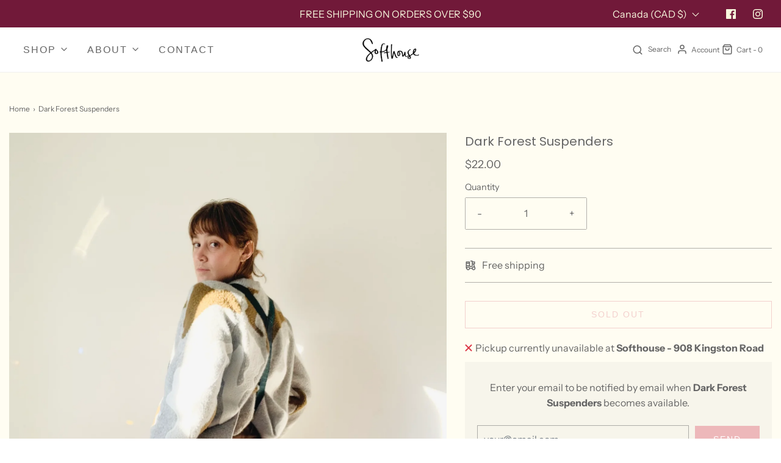

--- FILE ---
content_type: text/html; charset=utf-8
request_url: https://softhouseshop.com/products/dark-forest-suspenders
body_size: 33265
content:
<!DOCTYPE html>
<!--[if lt IE 7 ]><html class="no-js ie ie6" lang="en"> <![endif]-->
<!--[if IE 7 ]><html class="no-js ie ie7" lang="en"> <![endif]-->
<!--[if IE 8 ]><html class="no-js ie ie8" lang="en"> <![endif]-->
<!--[if (gte IE 9)|!(IE)]><!-->
<html
	class="no-js"
	lang="en"
	data-headings-size="small"
>
<!--<![endif]-->

<head>

	<meta charset="utf-8">

	<!--[if lt IE 9]>
		<script src="//html5shim.googlecode.com/svn/trunk/html5.js"></script>
	<![endif]--><title>
		Dark Forest Suspenders &ndash; Softhouse
	</title>

	<link rel="preconnect" href="https://cdn.shopify.com" crossorigin>

	<script type="text/javascript">
		document.documentElement.className = document.documentElement.className.replace('no-js', 'js');
	</script>

	
	<meta name="description" content="True Vintage Very charming slightly metallic dark green elastic suspenders with a diamond pattern. Distinctly slytherin-chic mood in green and gold.  Adjustable length Model is 5’10”  ">
	

	
	<meta name="viewport" content="width=device-width, initial-scale=1" />
	

	<!-- /snippets/social-meta-tags.liquid -->


<meta property="og:site_name" content="Softhouse">
<meta property="og:url" content="https://softhouseshop.com/products/dark-forest-suspenders">
<meta property="og:title" content="Dark Forest Suspenders">
<meta property="og:type" content="product">
<meta property="og:description" content="True Vintage Very charming slightly metallic dark green elastic suspenders with a diamond pattern. Distinctly slytherin-chic mood in green and gold.  Adjustable length Model is 5’10”  ">

  <meta property="og:price:amount" content="22.00">
  <meta property="og:price:currency" content="CAD">

<meta property="og:image" content="http://softhouseshop.com/cdn/shop/products/image_c64634e4-861c-4d1d-ba72-05188ad1d0e9_1200x1200.heic?v=1670432176"><meta property="og:image" content="http://softhouseshop.com/cdn/shop/products/image_87a01854-f0eb-4988-8f3e-e92d1e3d3541_1200x1200.heic?v=1670432176"><meta property="og:image" content="http://softhouseshop.com/cdn/shop/products/image_348bcdfd-f405-4069-a12b-1673316e8e73_1200x1200.heic?v=1670432176">
<meta property="og:image:alt" content="Dark Forest Suspenders"><meta property="og:image:alt" content="Dark Forest Suspenders"><meta property="og:image:alt" content="Dark Forest Suspenders">
<meta property="og:image:secure_url" content="https://softhouseshop.com/cdn/shop/products/image_c64634e4-861c-4d1d-ba72-05188ad1d0e9_1200x1200.heic?v=1670432176"><meta property="og:image:secure_url" content="https://softhouseshop.com/cdn/shop/products/image_87a01854-f0eb-4988-8f3e-e92d1e3d3541_1200x1200.heic?v=1670432176"><meta property="og:image:secure_url" content="https://softhouseshop.com/cdn/shop/products/image_348bcdfd-f405-4069-a12b-1673316e8e73_1200x1200.heic?v=1670432176">


<meta name="twitter:card" content="summary_large_image">
<meta name="twitter:title" content="Dark Forest Suspenders">
<meta name="twitter:description" content="True Vintage Very charming slightly metallic dark green elastic suspenders with a diamond pattern. Distinctly slytherin-chic mood in green and gold.  Adjustable length Model is 5’10”  ">


	<link rel="canonical" href="https://softhouseshop.com/products/dark-forest-suspenders" />

	<!-- CSS -->
	<style>
/*============================================================================
  Typography
==============================================================================*/





@font-face {
  font-family: Poppins;
  font-weight: 400;
  font-style: normal;
  font-display: swap;
  src: url("//softhouseshop.com/cdn/fonts/poppins/poppins_n4.0ba78fa5af9b0e1a374041b3ceaadf0a43b41362.woff2") format("woff2"),
       url("//softhouseshop.com/cdn/fonts/poppins/poppins_n4.214741a72ff2596839fc9760ee7a770386cf16ca.woff") format("woff");
}

@font-face {
  font-family: "Instrument Sans";
  font-weight: 400;
  font-style: normal;
  font-display: swap;
  src: url("//softhouseshop.com/cdn/fonts/instrument_sans/instrumentsans_n4.db86542ae5e1596dbdb28c279ae6c2086c4c5bfa.woff2") format("woff2"),
       url("//softhouseshop.com/cdn/fonts/instrument_sans/instrumentsans_n4.510f1b081e58d08c30978f465518799851ef6d8b.woff") format("woff");
}



  @font-face {
  font-family: "Instrument Sans";
  font-weight: 700;
  font-style: normal;
  font-display: swap;
  src: url("//softhouseshop.com/cdn/fonts/instrument_sans/instrumentsans_n7.e4ad9032e203f9a0977786c356573ced65a7419a.woff2") format("woff2"),
       url("//softhouseshop.com/cdn/fonts/instrument_sans/instrumentsans_n7.b9e40f166fb7639074ba34738101a9d2990bb41a.woff") format("woff");
}




  @font-face {
  font-family: "Instrument Sans";
  font-weight: 400;
  font-style: italic;
  font-display: swap;
  src: url("//softhouseshop.com/cdn/fonts/instrument_sans/instrumentsans_i4.028d3c3cd8d085648c808ceb20cd2fd1eb3560e5.woff2") format("woff2"),
       url("//softhouseshop.com/cdn/fonts/instrument_sans/instrumentsans_i4.7e90d82df8dee29a99237cd19cc529d2206706a2.woff") format("woff");
}




  @font-face {
  font-family: "Instrument Sans";
  font-weight: 700;
  font-style: italic;
  font-display: swap;
  src: url("//softhouseshop.com/cdn/fonts/instrument_sans/instrumentsans_i7.d6063bb5d8f9cbf96eace9e8801697c54f363c6a.woff2") format("woff2"),
       url("//softhouseshop.com/cdn/fonts/instrument_sans/instrumentsans_i7.ce33afe63f8198a3ac4261b826b560103542cd36.woff") format("woff");
}



/*============================================================================
  #General Variables
==============================================================================*/

:root {
  --page-background: #fffdf2;

  --color-primary: #656565;
  --disabled-color-primary: rgba(101, 101, 101, 0.5);
  --color-primary-opacity-05: rgba(101, 101, 101, 0.05);
  --link-color: #656565;
  --active-link-color: #e3e3e3;

  --button-background-color: #edb8ba;
  --button-background-hover-color: #f2c6d4;
  --button-background-hover-color-lighten: #f7dbe4;
  --button-text-color: #ffffff;
  --button-border-color: rgba(255, 255, 255, 0.1);

  --sale-color: #e3e3e3;
  --sale-text-color: #333333;
  --sale-color-faint: rgba(227, 227, 227, 0.1);
  --sold-out-color: #ffffff;
  --sold-out-text-color: #464646;

  --header-background: #ffffff;
  --header-text: #656565;
  --header-text-opacity-80: rgba(101, 101, 101, 0.8);
  --header-border-color: rgba(101, 101, 101, 0.1);
  --header-border-color-dark: rgba(101, 101, 101, 0.15);
  --header-hover-background-color: rgba(101, 101, 101, 0.1);
  --header-overlay-text: #ffffff;

  --sticky-header-background: #ffffff;
  --sticky-header-text: #656565;
  --sticky-header-border: rgba(101, 101, 101, 0.1);

  --mobile-menu-text: #ffffff;
  --mobile-menu-background: #656565;
  --mobile-menu-border-color: rgba(255, 255, 255, 0.5);

  --footer-background: #18355e;
  --footer-text: #fffdf2;
  --footer-hover-background-color: rgba(255, 253, 242, 0.1);


  --pop-up-text: #fffdf2;
  --pop-up-background: #9abdef;

  --secondary-color: rgba(0, 0, 0, 1) !default;
  --select-padding: 5px;
  --select-radius: 2px !default;

  --border-color: rgba(101, 101, 101, 0.5);
  --border-search: rgba(101, 101, 101, 0.1);
  --border-color-subtle: rgba(101, 101, 101, 0.1);
  --border-color-subtle-darken: #585858;

  --color-scheme-light-background: #f3f3f3;
  --color-scheme-light-background-hover: rgba(243, 243, 243, 0.1);
  --color-scheme-light-text: #656565;
  --color-scheme-light-text-hover: rgba(101, 101, 101, 0.7);
  --color-scheme-light-input-hover: rgba(101, 101, 101, 0.1);
  --color-scheme-light-link: #464646;
  --color-scheme-light-link-active: #575757;

  --color-scheme-accent-background: #f9f8de;
  --color-scheme-accent-background-hover: rgba(249, 248, 222, 0.1);
  --color-scheme-accent-text: #656565;
  --color-scheme-accent-text-hover: rgba(101, 101, 101, 0.7);
  --color-scheme-accent-input-hover: rgba(101, 101, 101, 0.1);
  --color-scheme-accent-link: #464646;
  --color-scheme-accent-link-active: #464646;

  --color-scheme-dark-background: #333333;
  --color-scheme-dark-background-hover: rgba(51, 51, 51, 0.1);
  --color-scheme-dark-text: #f3f3f3;
  --color-scheme-dark-text-hover: rgba(243, 243, 243, 0.7);
  --color-scheme-dark-input-hover: rgba(243, 243, 243, 0.1);
  --color-scheme-dark-link: #464646;
  --color-scheme-dark-link-active: #575757;

  --header-font-stack: Poppins, sans-serif;
  --header-font-weight: 400;
  --header-font-style: normal;
  --header-font-transform: none;

  
  --header-letter-spacing: normal;
  

  --body-font-stack: "Instrument Sans", sans-serif;
  --body-font-weight: 400;
  --body-font-style: normal;
  --body-font-size-int: 16;
  --body-font-size: 16px;

  
    --body-small-font-size-int: 12;
    --body-small-font-size: 12px;
  

  --subheading-font-stack: "system_ui", -apple-system, 'Segoe UI', Roboto, 'Helvetica Neue', 'Noto Sans', 'Liberation Sans', Arial, sans-serif, 'Apple Color Emoji', 'Segoe UI Emoji', 'Segoe UI Symbol', 'Noto Color Emoji';
  --subheading-font-weight: 400;
  --subheading-font-style: normal;
  --subheading-font-transform: uppercase;
  --subheading-case: uppercase;

  
  --heading-base: 28;
  --subheading-base: 14;
  --subheading-2-font-size: 16px;
  --subheading-2-line-height: 20px;
  --product-titles: 20px;
  --subpage-header: 20;
  --subpage-header-px: 20px;
  --subpage-header-line-height: 28px;
  --heading-font-size: 28px;
  --heading-line-height: 36px;
  --subheading-font-size: 14px;
  --subheading-line-height: 18px;
  

  --color-image-overlay: #575757;
  --color-image-overlay-text: #ffffff;
  --image-overlay-opacity: calc(50 / 100);

  --flexslider-icon-eot: //softhouseshop.com/cdn/shop/t/17/assets/flexslider-icon.eot?v=70838442330258149421710412894;
  --flexslider-icon-eot-ie: //softhouseshop.com/cdn/shop/t/17/assets/flexslider-icon.eot%23iefix?v=1627;
  --flexslider-icon-woff: //softhouseshop.com/cdn/shop/t/17/assets/flexslider-icon.eot?v=70838442330258149421710412894;
  --flexslider-icon-ttf: //softhouseshop.com/cdn/shop/t/17/assets/flexslider-icon.eot?v=70838442330258149421710412894;
  --flexslider-icon-svg: //softhouseshop.com/cdn/shop/t/17/assets/flexslider-icon.eot?v=70838442330258149421710412894;

  --delete-button-png: //softhouseshop.com/cdn/shop/t/17/assets/delete.png?v=1627;
  --loader-svg: //softhouseshop.com/cdn/shop/t/17/assets/loader.svg?v=119822953187440061741710412894;

  
  --mobile-menu-link-transform: uppercase;
  --mobile-menu-link-letter-spacing: 2px;
  

  
  --buttons-transform: uppercase;
  --buttons-letter-spacing: 2px;
  

  
    --button-font-family: var(--subheading-font-stack);
    --button-font-weight: var(--subheading-font-weight);
    --button-font-style: var(--subheading-font-style);
    --button-font-size: var(--subheading-font-size);
  

  
    --button-font-size-int: var(--body-font-size-int);
  

  
    --subheading-letter-spacing: 1px;
  

  
    --nav-font-family: var(--subheading-font-stack);
    --nav-font-weight: var(--subheading-font-weight);
    --nav-font-style: var(--subheading-font-style);
  

  
    --nav-text-transform: uppercase;
    --nav-letter-spacing: 2px;
  

  
    --nav-font-size-int: var(--body-font-size-int);
  

  --page-width: 1600px;
  --page-width-with-padding: 1630px;
  --narrow-width-with-padding: 730px;
  --column-gap-width: 30px;
  --column-gap-width-half: 15.0px;

  --password-text-color: #000000;
  --password-error-background: #feebeb;
  --password-error-text: #7e1412;
  --password-login-background: #111111;
  --password-login-text: #b8b8b8;
  --password-btn-text: #ffffff;
  --password-btn-background: #000000;
  --password-btn-background-success: #4caf50;
  --success-color: #28a745;
  --error-color: #DC3545;
  --warning-color: #EB9247;

  /* Shop Pay Installments variables */
  --color-body: #fffdf2;
  --color-bg: #fffdf2;
}
</style>


	
	<link rel="preload" href="//softhouseshop.com/cdn/shop/t/17/assets/theme-product.min.css?v=117786811403726686321710412894" as="style">
	<link href="//softhouseshop.com/cdn/shop/t/17/assets/theme-product.min.css?v=117786811403726686321710412894" rel="stylesheet" type="text/css" media="all" />
	

	<link href="//softhouseshop.com/cdn/shop/t/17/assets/custom.css?v=60929843993882887651710412894" rel="stylesheet" type="text/css" media="all" />

	

	

	

	<link rel="sitemap" type="application/xml" title="Sitemap" href="/sitemap.xml" />

	<script>window.performance && window.performance.mark && window.performance.mark('shopify.content_for_header.start');</script><meta id="shopify-digital-wallet" name="shopify-digital-wallet" content="/26786365511/digital_wallets/dialog">
<meta name="shopify-checkout-api-token" content="29629c1f8e596e3fbe07d5228b1874c1">
<link rel="alternate" type="application/json+oembed" href="https://softhouseshop.com/products/dark-forest-suspenders.oembed">
<script async="async" src="/checkouts/internal/preloads.js?locale=en-CA"></script>
<link rel="preconnect" href="https://shop.app" crossorigin="anonymous">
<script async="async" src="https://shop.app/checkouts/internal/preloads.js?locale=en-CA&shop_id=26786365511" crossorigin="anonymous"></script>
<script id="apple-pay-shop-capabilities" type="application/json">{"shopId":26786365511,"countryCode":"CA","currencyCode":"CAD","merchantCapabilities":["supports3DS"],"merchantId":"gid:\/\/shopify\/Shop\/26786365511","merchantName":"Softhouse","requiredBillingContactFields":["postalAddress","email"],"requiredShippingContactFields":["postalAddress","email"],"shippingType":"shipping","supportedNetworks":["visa","masterCard","amex","discover","interac","jcb"],"total":{"type":"pending","label":"Softhouse","amount":"1.00"},"shopifyPaymentsEnabled":true,"supportsSubscriptions":true}</script>
<script id="shopify-features" type="application/json">{"accessToken":"29629c1f8e596e3fbe07d5228b1874c1","betas":["rich-media-storefront-analytics"],"domain":"softhouseshop.com","predictiveSearch":true,"shopId":26786365511,"locale":"en"}</script>
<script>var Shopify = Shopify || {};
Shopify.shop = "lucyomi.myshopify.com";
Shopify.locale = "en";
Shopify.currency = {"active":"CAD","rate":"1.0"};
Shopify.country = "CA";
Shopify.theme = {"name":"Envy | Eight 14\/03","id":124731195463,"schema_name":"Envy","schema_version":"32.2.0","theme_store_id":411,"role":"main"};
Shopify.theme.handle = "null";
Shopify.theme.style = {"id":null,"handle":null};
Shopify.cdnHost = "softhouseshop.com/cdn";
Shopify.routes = Shopify.routes || {};
Shopify.routes.root = "/";</script>
<script type="module">!function(o){(o.Shopify=o.Shopify||{}).modules=!0}(window);</script>
<script>!function(o){function n(){var o=[];function n(){o.push(Array.prototype.slice.apply(arguments))}return n.q=o,n}var t=o.Shopify=o.Shopify||{};t.loadFeatures=n(),t.autoloadFeatures=n()}(window);</script>
<script>
  window.ShopifyPay = window.ShopifyPay || {};
  window.ShopifyPay.apiHost = "shop.app\/pay";
  window.ShopifyPay.redirectState = null;
</script>
<script id="shop-js-analytics" type="application/json">{"pageType":"product"}</script>
<script defer="defer" async type="module" src="//softhouseshop.com/cdn/shopifycloud/shop-js/modules/v2/client.init-shop-cart-sync_BdyHc3Nr.en.esm.js"></script>
<script defer="defer" async type="module" src="//softhouseshop.com/cdn/shopifycloud/shop-js/modules/v2/chunk.common_Daul8nwZ.esm.js"></script>
<script type="module">
  await import("//softhouseshop.com/cdn/shopifycloud/shop-js/modules/v2/client.init-shop-cart-sync_BdyHc3Nr.en.esm.js");
await import("//softhouseshop.com/cdn/shopifycloud/shop-js/modules/v2/chunk.common_Daul8nwZ.esm.js");

  window.Shopify.SignInWithShop?.initShopCartSync?.({"fedCMEnabled":true,"windoidEnabled":true});

</script>
<script>
  window.Shopify = window.Shopify || {};
  if (!window.Shopify.featureAssets) window.Shopify.featureAssets = {};
  window.Shopify.featureAssets['shop-js'] = {"shop-cart-sync":["modules/v2/client.shop-cart-sync_QYOiDySF.en.esm.js","modules/v2/chunk.common_Daul8nwZ.esm.js"],"init-fed-cm":["modules/v2/client.init-fed-cm_DchLp9rc.en.esm.js","modules/v2/chunk.common_Daul8nwZ.esm.js"],"shop-button":["modules/v2/client.shop-button_OV7bAJc5.en.esm.js","modules/v2/chunk.common_Daul8nwZ.esm.js"],"init-windoid":["modules/v2/client.init-windoid_DwxFKQ8e.en.esm.js","modules/v2/chunk.common_Daul8nwZ.esm.js"],"shop-cash-offers":["modules/v2/client.shop-cash-offers_DWtL6Bq3.en.esm.js","modules/v2/chunk.common_Daul8nwZ.esm.js","modules/v2/chunk.modal_CQq8HTM6.esm.js"],"shop-toast-manager":["modules/v2/client.shop-toast-manager_CX9r1SjA.en.esm.js","modules/v2/chunk.common_Daul8nwZ.esm.js"],"init-shop-email-lookup-coordinator":["modules/v2/client.init-shop-email-lookup-coordinator_UhKnw74l.en.esm.js","modules/v2/chunk.common_Daul8nwZ.esm.js"],"pay-button":["modules/v2/client.pay-button_DzxNnLDY.en.esm.js","modules/v2/chunk.common_Daul8nwZ.esm.js"],"avatar":["modules/v2/client.avatar_BTnouDA3.en.esm.js"],"init-shop-cart-sync":["modules/v2/client.init-shop-cart-sync_BdyHc3Nr.en.esm.js","modules/v2/chunk.common_Daul8nwZ.esm.js"],"shop-login-button":["modules/v2/client.shop-login-button_D8B466_1.en.esm.js","modules/v2/chunk.common_Daul8nwZ.esm.js","modules/v2/chunk.modal_CQq8HTM6.esm.js"],"init-customer-accounts-sign-up":["modules/v2/client.init-customer-accounts-sign-up_C8fpPm4i.en.esm.js","modules/v2/client.shop-login-button_D8B466_1.en.esm.js","modules/v2/chunk.common_Daul8nwZ.esm.js","modules/v2/chunk.modal_CQq8HTM6.esm.js"],"init-shop-for-new-customer-accounts":["modules/v2/client.init-shop-for-new-customer-accounts_CVTO0Ztu.en.esm.js","modules/v2/client.shop-login-button_D8B466_1.en.esm.js","modules/v2/chunk.common_Daul8nwZ.esm.js","modules/v2/chunk.modal_CQq8HTM6.esm.js"],"init-customer-accounts":["modules/v2/client.init-customer-accounts_dRgKMfrE.en.esm.js","modules/v2/client.shop-login-button_D8B466_1.en.esm.js","modules/v2/chunk.common_Daul8nwZ.esm.js","modules/v2/chunk.modal_CQq8HTM6.esm.js"],"shop-follow-button":["modules/v2/client.shop-follow-button_CkZpjEct.en.esm.js","modules/v2/chunk.common_Daul8nwZ.esm.js","modules/v2/chunk.modal_CQq8HTM6.esm.js"],"lead-capture":["modules/v2/client.lead-capture_BntHBhfp.en.esm.js","modules/v2/chunk.common_Daul8nwZ.esm.js","modules/v2/chunk.modal_CQq8HTM6.esm.js"],"checkout-modal":["modules/v2/client.checkout-modal_CfxcYbTm.en.esm.js","modules/v2/chunk.common_Daul8nwZ.esm.js","modules/v2/chunk.modal_CQq8HTM6.esm.js"],"shop-login":["modules/v2/client.shop-login_Da4GZ2H6.en.esm.js","modules/v2/chunk.common_Daul8nwZ.esm.js","modules/v2/chunk.modal_CQq8HTM6.esm.js"],"payment-terms":["modules/v2/client.payment-terms_MV4M3zvL.en.esm.js","modules/v2/chunk.common_Daul8nwZ.esm.js","modules/v2/chunk.modal_CQq8HTM6.esm.js"]};
</script>
<script id="__st">var __st={"a":26786365511,"offset":-18000,"reqid":"73f71047-4d3d-4599-a828-9bc16b8e364d-1769018012","pageurl":"softhouseshop.com\/products\/dark-forest-suspenders","u":"d3f691cd0c65","p":"product","rtyp":"product","rid":6738049105991};</script>
<script>window.ShopifyPaypalV4VisibilityTracking = true;</script>
<script id="captcha-bootstrap">!function(){'use strict';const t='contact',e='account',n='new_comment',o=[[t,t],['blogs',n],['comments',n],[t,'customer']],c=[[e,'customer_login'],[e,'guest_login'],[e,'recover_customer_password'],[e,'create_customer']],r=t=>t.map((([t,e])=>`form[action*='/${t}']:not([data-nocaptcha='true']) input[name='form_type'][value='${e}']`)).join(','),a=t=>()=>t?[...document.querySelectorAll(t)].map((t=>t.form)):[];function s(){const t=[...o],e=r(t);return a(e)}const i='password',u='form_key',d=['recaptcha-v3-token','g-recaptcha-response','h-captcha-response',i],f=()=>{try{return window.sessionStorage}catch{return}},m='__shopify_v',_=t=>t.elements[u];function p(t,e,n=!1){try{const o=window.sessionStorage,c=JSON.parse(o.getItem(e)),{data:r}=function(t){const{data:e,action:n}=t;return t[m]||n?{data:e,action:n}:{data:t,action:n}}(c);for(const[e,n]of Object.entries(r))t.elements[e]&&(t.elements[e].value=n);n&&o.removeItem(e)}catch(o){console.error('form repopulation failed',{error:o})}}const l='form_type',E='cptcha';function T(t){t.dataset[E]=!0}const w=window,h=w.document,L='Shopify',v='ce_forms',y='captcha';let A=!1;((t,e)=>{const n=(g='f06e6c50-85a8-45c8-87d0-21a2b65856fe',I='https://cdn.shopify.com/shopifycloud/storefront-forms-hcaptcha/ce_storefront_forms_captcha_hcaptcha.v1.5.2.iife.js',D={infoText:'Protected by hCaptcha',privacyText:'Privacy',termsText:'Terms'},(t,e,n)=>{const o=w[L][v],c=o.bindForm;if(c)return c(t,g,e,D).then(n);var r;o.q.push([[t,g,e,D],n]),r=I,A||(h.body.append(Object.assign(h.createElement('script'),{id:'captcha-provider',async:!0,src:r})),A=!0)});var g,I,D;w[L]=w[L]||{},w[L][v]=w[L][v]||{},w[L][v].q=[],w[L][y]=w[L][y]||{},w[L][y].protect=function(t,e){n(t,void 0,e),T(t)},Object.freeze(w[L][y]),function(t,e,n,w,h,L){const[v,y,A,g]=function(t,e,n){const i=e?o:[],u=t?c:[],d=[...i,...u],f=r(d),m=r(i),_=r(d.filter((([t,e])=>n.includes(e))));return[a(f),a(m),a(_),s()]}(w,h,L),I=t=>{const e=t.target;return e instanceof HTMLFormElement?e:e&&e.form},D=t=>v().includes(t);t.addEventListener('submit',(t=>{const e=I(t);if(!e)return;const n=D(e)&&!e.dataset.hcaptchaBound&&!e.dataset.recaptchaBound,o=_(e),c=g().includes(e)&&(!o||!o.value);(n||c)&&t.preventDefault(),c&&!n&&(function(t){try{if(!f())return;!function(t){const e=f();if(!e)return;const n=_(t);if(!n)return;const o=n.value;o&&e.removeItem(o)}(t);const e=Array.from(Array(32),(()=>Math.random().toString(36)[2])).join('');!function(t,e){_(t)||t.append(Object.assign(document.createElement('input'),{type:'hidden',name:u})),t.elements[u].value=e}(t,e),function(t,e){const n=f();if(!n)return;const o=[...t.querySelectorAll(`input[type='${i}']`)].map((({name:t})=>t)),c=[...d,...o],r={};for(const[a,s]of new FormData(t).entries())c.includes(a)||(r[a]=s);n.setItem(e,JSON.stringify({[m]:1,action:t.action,data:r}))}(t,e)}catch(e){console.error('failed to persist form',e)}}(e),e.submit())}));const S=(t,e)=>{t&&!t.dataset[E]&&(n(t,e.some((e=>e===t))),T(t))};for(const o of['focusin','change'])t.addEventListener(o,(t=>{const e=I(t);D(e)&&S(e,y())}));const B=e.get('form_key'),M=e.get(l),P=B&&M;t.addEventListener('DOMContentLoaded',(()=>{const t=y();if(P)for(const e of t)e.elements[l].value===M&&p(e,B);[...new Set([...A(),...v().filter((t=>'true'===t.dataset.shopifyCaptcha))])].forEach((e=>S(e,t)))}))}(h,new URLSearchParams(w.location.search),n,t,e,['guest_login'])})(!0,!0)}();</script>
<script integrity="sha256-4kQ18oKyAcykRKYeNunJcIwy7WH5gtpwJnB7kiuLZ1E=" data-source-attribution="shopify.loadfeatures" defer="defer" src="//softhouseshop.com/cdn/shopifycloud/storefront/assets/storefront/load_feature-a0a9edcb.js" crossorigin="anonymous"></script>
<script crossorigin="anonymous" defer="defer" src="//softhouseshop.com/cdn/shopifycloud/storefront/assets/shopify_pay/storefront-65b4c6d7.js?v=20250812"></script>
<script data-source-attribution="shopify.dynamic_checkout.dynamic.init">var Shopify=Shopify||{};Shopify.PaymentButton=Shopify.PaymentButton||{isStorefrontPortableWallets:!0,init:function(){window.Shopify.PaymentButton.init=function(){};var t=document.createElement("script");t.src="https://softhouseshop.com/cdn/shopifycloud/portable-wallets/latest/portable-wallets.en.js",t.type="module",document.head.appendChild(t)}};
</script>
<script data-source-attribution="shopify.dynamic_checkout.buyer_consent">
  function portableWalletsHideBuyerConsent(e){var t=document.getElementById("shopify-buyer-consent"),n=document.getElementById("shopify-subscription-policy-button");t&&n&&(t.classList.add("hidden"),t.setAttribute("aria-hidden","true"),n.removeEventListener("click",e))}function portableWalletsShowBuyerConsent(e){var t=document.getElementById("shopify-buyer-consent"),n=document.getElementById("shopify-subscription-policy-button");t&&n&&(t.classList.remove("hidden"),t.removeAttribute("aria-hidden"),n.addEventListener("click",e))}window.Shopify?.PaymentButton&&(window.Shopify.PaymentButton.hideBuyerConsent=portableWalletsHideBuyerConsent,window.Shopify.PaymentButton.showBuyerConsent=portableWalletsShowBuyerConsent);
</script>
<script>
  function portableWalletsCleanup(e){e&&e.src&&console.error("Failed to load portable wallets script "+e.src);var t=document.querySelectorAll("shopify-accelerated-checkout .shopify-payment-button__skeleton, shopify-accelerated-checkout-cart .wallet-cart-button__skeleton"),e=document.getElementById("shopify-buyer-consent");for(let e=0;e<t.length;e++)t[e].remove();e&&e.remove()}function portableWalletsNotLoadedAsModule(e){e instanceof ErrorEvent&&"string"==typeof e.message&&e.message.includes("import.meta")&&"string"==typeof e.filename&&e.filename.includes("portable-wallets")&&(window.removeEventListener("error",portableWalletsNotLoadedAsModule),window.Shopify.PaymentButton.failedToLoad=e,"loading"===document.readyState?document.addEventListener("DOMContentLoaded",window.Shopify.PaymentButton.init):window.Shopify.PaymentButton.init())}window.addEventListener("error",portableWalletsNotLoadedAsModule);
</script>

<script type="module" src="https://softhouseshop.com/cdn/shopifycloud/portable-wallets/latest/portable-wallets.en.js" onError="portableWalletsCleanup(this)" crossorigin="anonymous"></script>
<script nomodule>
  document.addEventListener("DOMContentLoaded", portableWalletsCleanup);
</script>

<link id="shopify-accelerated-checkout-styles" rel="stylesheet" media="screen" href="https://softhouseshop.com/cdn/shopifycloud/portable-wallets/latest/accelerated-checkout-backwards-compat.css" crossorigin="anonymous">
<style id="shopify-accelerated-checkout-cart">
        #shopify-buyer-consent {
  margin-top: 1em;
  display: inline-block;
  width: 100%;
}

#shopify-buyer-consent.hidden {
  display: none;
}

#shopify-subscription-policy-button {
  background: none;
  border: none;
  padding: 0;
  text-decoration: underline;
  font-size: inherit;
  cursor: pointer;
}

#shopify-subscription-policy-button::before {
  box-shadow: none;
}

      </style>

<script>window.performance && window.performance.mark && window.performance.mark('shopify.content_for_header.end');</script>

	<script type="text/javascript">
		window.wetheme = {
			name: 'Envy',
			webcomponentRegistry: {
                registry: {},
				checkScriptLoaded: function(key) {
					return window.wetheme.webcomponentRegistry.registry[key] ? true : false
				},
                register: function(registration) {
                    if(!window.wetheme.webcomponentRegistry.checkScriptLoaded(registration.key)) {
                      window.wetheme.webcomponentRegistry.registry[registration.key] = registration
                    }
                }
            }
        };
	</script>

	

	
<link href="https://monorail-edge.shopifysvc.com" rel="dns-prefetch">
<script>(function(){if ("sendBeacon" in navigator && "performance" in window) {try {var session_token_from_headers = performance.getEntriesByType('navigation')[0].serverTiming.find(x => x.name == '_s').description;} catch {var session_token_from_headers = undefined;}var session_cookie_matches = document.cookie.match(/_shopify_s=([^;]*)/);var session_token_from_cookie = session_cookie_matches && session_cookie_matches.length === 2 ? session_cookie_matches[1] : "";var session_token = session_token_from_headers || session_token_from_cookie || "";function handle_abandonment_event(e) {var entries = performance.getEntries().filter(function(entry) {return /monorail-edge.shopifysvc.com/.test(entry.name);});if (!window.abandonment_tracked && entries.length === 0) {window.abandonment_tracked = true;var currentMs = Date.now();var navigation_start = performance.timing.navigationStart;var payload = {shop_id: 26786365511,url: window.location.href,navigation_start,duration: currentMs - navigation_start,session_token,page_type: "product"};window.navigator.sendBeacon("https://monorail-edge.shopifysvc.com/v1/produce", JSON.stringify({schema_id: "online_store_buyer_site_abandonment/1.1",payload: payload,metadata: {event_created_at_ms: currentMs,event_sent_at_ms: currentMs}}));}}window.addEventListener('pagehide', handle_abandonment_event);}}());</script>
<script id="web-pixels-manager-setup">(function e(e,d,r,n,o){if(void 0===o&&(o={}),!Boolean(null===(a=null===(i=window.Shopify)||void 0===i?void 0:i.analytics)||void 0===a?void 0:a.replayQueue)){var i,a;window.Shopify=window.Shopify||{};var t=window.Shopify;t.analytics=t.analytics||{};var s=t.analytics;s.replayQueue=[],s.publish=function(e,d,r){return s.replayQueue.push([e,d,r]),!0};try{self.performance.mark("wpm:start")}catch(e){}var l=function(){var e={modern:/Edge?\/(1{2}[4-9]|1[2-9]\d|[2-9]\d{2}|\d{4,})\.\d+(\.\d+|)|Firefox\/(1{2}[4-9]|1[2-9]\d|[2-9]\d{2}|\d{4,})\.\d+(\.\d+|)|Chrom(ium|e)\/(9{2}|\d{3,})\.\d+(\.\d+|)|(Maci|X1{2}).+ Version\/(15\.\d+|(1[6-9]|[2-9]\d|\d{3,})\.\d+)([,.]\d+|)( \(\w+\)|)( Mobile\/\w+|) Safari\/|Chrome.+OPR\/(9{2}|\d{3,})\.\d+\.\d+|(CPU[ +]OS|iPhone[ +]OS|CPU[ +]iPhone|CPU IPhone OS|CPU iPad OS)[ +]+(15[._]\d+|(1[6-9]|[2-9]\d|\d{3,})[._]\d+)([._]\d+|)|Android:?[ /-](13[3-9]|1[4-9]\d|[2-9]\d{2}|\d{4,})(\.\d+|)(\.\d+|)|Android.+Firefox\/(13[5-9]|1[4-9]\d|[2-9]\d{2}|\d{4,})\.\d+(\.\d+|)|Android.+Chrom(ium|e)\/(13[3-9]|1[4-9]\d|[2-9]\d{2}|\d{4,})\.\d+(\.\d+|)|SamsungBrowser\/([2-9]\d|\d{3,})\.\d+/,legacy:/Edge?\/(1[6-9]|[2-9]\d|\d{3,})\.\d+(\.\d+|)|Firefox\/(5[4-9]|[6-9]\d|\d{3,})\.\d+(\.\d+|)|Chrom(ium|e)\/(5[1-9]|[6-9]\d|\d{3,})\.\d+(\.\d+|)([\d.]+$|.*Safari\/(?![\d.]+ Edge\/[\d.]+$))|(Maci|X1{2}).+ Version\/(10\.\d+|(1[1-9]|[2-9]\d|\d{3,})\.\d+)([,.]\d+|)( \(\w+\)|)( Mobile\/\w+|) Safari\/|Chrome.+OPR\/(3[89]|[4-9]\d|\d{3,})\.\d+\.\d+|(CPU[ +]OS|iPhone[ +]OS|CPU[ +]iPhone|CPU IPhone OS|CPU iPad OS)[ +]+(10[._]\d+|(1[1-9]|[2-9]\d|\d{3,})[._]\d+)([._]\d+|)|Android:?[ /-](13[3-9]|1[4-9]\d|[2-9]\d{2}|\d{4,})(\.\d+|)(\.\d+|)|Mobile Safari.+OPR\/([89]\d|\d{3,})\.\d+\.\d+|Android.+Firefox\/(13[5-9]|1[4-9]\d|[2-9]\d{2}|\d{4,})\.\d+(\.\d+|)|Android.+Chrom(ium|e)\/(13[3-9]|1[4-9]\d|[2-9]\d{2}|\d{4,})\.\d+(\.\d+|)|Android.+(UC? ?Browser|UCWEB|U3)[ /]?(15\.([5-9]|\d{2,})|(1[6-9]|[2-9]\d|\d{3,})\.\d+)\.\d+|SamsungBrowser\/(5\.\d+|([6-9]|\d{2,})\.\d+)|Android.+MQ{2}Browser\/(14(\.(9|\d{2,})|)|(1[5-9]|[2-9]\d|\d{3,})(\.\d+|))(\.\d+|)|K[Aa][Ii]OS\/(3\.\d+|([4-9]|\d{2,})\.\d+)(\.\d+|)/},d=e.modern,r=e.legacy,n=navigator.userAgent;return n.match(d)?"modern":n.match(r)?"legacy":"unknown"}(),u="modern"===l?"modern":"legacy",c=(null!=n?n:{modern:"",legacy:""})[u],f=function(e){return[e.baseUrl,"/wpm","/b",e.hashVersion,"modern"===e.buildTarget?"m":"l",".js"].join("")}({baseUrl:d,hashVersion:r,buildTarget:u}),m=function(e){var d=e.version,r=e.bundleTarget,n=e.surface,o=e.pageUrl,i=e.monorailEndpoint;return{emit:function(e){var a=e.status,t=e.errorMsg,s=(new Date).getTime(),l=JSON.stringify({metadata:{event_sent_at_ms:s},events:[{schema_id:"web_pixels_manager_load/3.1",payload:{version:d,bundle_target:r,page_url:o,status:a,surface:n,error_msg:t},metadata:{event_created_at_ms:s}}]});if(!i)return console&&console.warn&&console.warn("[Web Pixels Manager] No Monorail endpoint provided, skipping logging."),!1;try{return self.navigator.sendBeacon.bind(self.navigator)(i,l)}catch(e){}var u=new XMLHttpRequest;try{return u.open("POST",i,!0),u.setRequestHeader("Content-Type","text/plain"),u.send(l),!0}catch(e){return console&&console.warn&&console.warn("[Web Pixels Manager] Got an unhandled error while logging to Monorail."),!1}}}}({version:r,bundleTarget:l,surface:e.surface,pageUrl:self.location.href,monorailEndpoint:e.monorailEndpoint});try{o.browserTarget=l,function(e){var d=e.src,r=e.async,n=void 0===r||r,o=e.onload,i=e.onerror,a=e.sri,t=e.scriptDataAttributes,s=void 0===t?{}:t,l=document.createElement("script"),u=document.querySelector("head"),c=document.querySelector("body");if(l.async=n,l.src=d,a&&(l.integrity=a,l.crossOrigin="anonymous"),s)for(var f in s)if(Object.prototype.hasOwnProperty.call(s,f))try{l.dataset[f]=s[f]}catch(e){}if(o&&l.addEventListener("load",o),i&&l.addEventListener("error",i),u)u.appendChild(l);else{if(!c)throw new Error("Did not find a head or body element to append the script");c.appendChild(l)}}({src:f,async:!0,onload:function(){if(!function(){var e,d;return Boolean(null===(d=null===(e=window.Shopify)||void 0===e?void 0:e.analytics)||void 0===d?void 0:d.initialized)}()){var d=window.webPixelsManager.init(e)||void 0;if(d){var r=window.Shopify.analytics;r.replayQueue.forEach((function(e){var r=e[0],n=e[1],o=e[2];d.publishCustomEvent(r,n,o)})),r.replayQueue=[],r.publish=d.publishCustomEvent,r.visitor=d.visitor,r.initialized=!0}}},onerror:function(){return m.emit({status:"failed",errorMsg:"".concat(f," has failed to load")})},sri:function(e){var d=/^sha384-[A-Za-z0-9+/=]+$/;return"string"==typeof e&&d.test(e)}(c)?c:"",scriptDataAttributes:o}),m.emit({status:"loading"})}catch(e){m.emit({status:"failed",errorMsg:(null==e?void 0:e.message)||"Unknown error"})}}})({shopId: 26786365511,storefrontBaseUrl: "https://softhouseshop.com",extensionsBaseUrl: "https://extensions.shopifycdn.com/cdn/shopifycloud/web-pixels-manager",monorailEndpoint: "https://monorail-edge.shopifysvc.com/unstable/produce_batch",surface: "storefront-renderer",enabledBetaFlags: ["2dca8a86"],webPixelsConfigList: [{"id":"260931655","configuration":"{\"config\":\"{\\\"pixel_id\\\":\\\"G-VG30WEHZNZ\\\",\\\"gtag_events\\\":[{\\\"type\\\":\\\"purchase\\\",\\\"action_label\\\":\\\"G-VG30WEHZNZ\\\"},{\\\"type\\\":\\\"page_view\\\",\\\"action_label\\\":\\\"G-VG30WEHZNZ\\\"},{\\\"type\\\":\\\"view_item\\\",\\\"action_label\\\":\\\"G-VG30WEHZNZ\\\"},{\\\"type\\\":\\\"search\\\",\\\"action_label\\\":\\\"G-VG30WEHZNZ\\\"},{\\\"type\\\":\\\"add_to_cart\\\",\\\"action_label\\\":\\\"G-VG30WEHZNZ\\\"},{\\\"type\\\":\\\"begin_checkout\\\",\\\"action_label\\\":\\\"G-VG30WEHZNZ\\\"},{\\\"type\\\":\\\"add_payment_info\\\",\\\"action_label\\\":\\\"G-VG30WEHZNZ\\\"}],\\\"enable_monitoring_mode\\\":false}\"}","eventPayloadVersion":"v1","runtimeContext":"OPEN","scriptVersion":"b2a88bafab3e21179ed38636efcd8a93","type":"APP","apiClientId":1780363,"privacyPurposes":[],"dataSharingAdjustments":{"protectedCustomerApprovalScopes":["read_customer_address","read_customer_email","read_customer_name","read_customer_personal_data","read_customer_phone"]}},{"id":"34996295","configuration":"{\"tagID\":\"2613414530206\"}","eventPayloadVersion":"v1","runtimeContext":"STRICT","scriptVersion":"18031546ee651571ed29edbe71a3550b","type":"APP","apiClientId":3009811,"privacyPurposes":["ANALYTICS","MARKETING","SALE_OF_DATA"],"dataSharingAdjustments":{"protectedCustomerApprovalScopes":["read_customer_address","read_customer_email","read_customer_name","read_customer_personal_data","read_customer_phone"]}},{"id":"shopify-app-pixel","configuration":"{}","eventPayloadVersion":"v1","runtimeContext":"STRICT","scriptVersion":"0450","apiClientId":"shopify-pixel","type":"APP","privacyPurposes":["ANALYTICS","MARKETING"]},{"id":"shopify-custom-pixel","eventPayloadVersion":"v1","runtimeContext":"LAX","scriptVersion":"0450","apiClientId":"shopify-pixel","type":"CUSTOM","privacyPurposes":["ANALYTICS","MARKETING"]}],isMerchantRequest: false,initData: {"shop":{"name":"Softhouse","paymentSettings":{"currencyCode":"CAD"},"myshopifyDomain":"lucyomi.myshopify.com","countryCode":"CA","storefrontUrl":"https:\/\/softhouseshop.com"},"customer":null,"cart":null,"checkout":null,"productVariants":[{"price":{"amount":22.0,"currencyCode":"CAD"},"product":{"title":"Dark Forest Suspenders","vendor":"Softhouse","id":"6738049105991","untranslatedTitle":"Dark Forest Suspenders","url":"\/products\/dark-forest-suspenders","type":"Accessories"},"id":"39917418414151","image":{"src":"\/\/softhouseshop.com\/cdn\/shop\/products\/image_c64634e4-861c-4d1d-ba72-05188ad1d0e9.heic?v=1670432176"},"sku":"02053","title":"Default Title","untranslatedTitle":"Default Title"}],"purchasingCompany":null},},"https://softhouseshop.com/cdn","fcfee988w5aeb613cpc8e4bc33m6693e112",{"modern":"","legacy":""},{"shopId":"26786365511","storefrontBaseUrl":"https:\/\/softhouseshop.com","extensionBaseUrl":"https:\/\/extensions.shopifycdn.com\/cdn\/shopifycloud\/web-pixels-manager","surface":"storefront-renderer","enabledBetaFlags":"[\"2dca8a86\"]","isMerchantRequest":"false","hashVersion":"fcfee988w5aeb613cpc8e4bc33m6693e112","publish":"custom","events":"[[\"page_viewed\",{}],[\"product_viewed\",{\"productVariant\":{\"price\":{\"amount\":22.0,\"currencyCode\":\"CAD\"},\"product\":{\"title\":\"Dark Forest Suspenders\",\"vendor\":\"Softhouse\",\"id\":\"6738049105991\",\"untranslatedTitle\":\"Dark Forest Suspenders\",\"url\":\"\/products\/dark-forest-suspenders\",\"type\":\"Accessories\"},\"id\":\"39917418414151\",\"image\":{\"src\":\"\/\/softhouseshop.com\/cdn\/shop\/products\/image_c64634e4-861c-4d1d-ba72-05188ad1d0e9.heic?v=1670432176\"},\"sku\":\"02053\",\"title\":\"Default Title\",\"untranslatedTitle\":\"Default Title\"}}]]"});</script><script>
  window.ShopifyAnalytics = window.ShopifyAnalytics || {};
  window.ShopifyAnalytics.meta = window.ShopifyAnalytics.meta || {};
  window.ShopifyAnalytics.meta.currency = 'CAD';
  var meta = {"product":{"id":6738049105991,"gid":"gid:\/\/shopify\/Product\/6738049105991","vendor":"Softhouse","type":"Accessories","handle":"dark-forest-suspenders","variants":[{"id":39917418414151,"price":2200,"name":"Dark Forest Suspenders","public_title":null,"sku":"02053"}],"remote":false},"page":{"pageType":"product","resourceType":"product","resourceId":6738049105991,"requestId":"73f71047-4d3d-4599-a828-9bc16b8e364d-1769018012"}};
  for (var attr in meta) {
    window.ShopifyAnalytics.meta[attr] = meta[attr];
  }
</script>
<script class="analytics">
  (function () {
    var customDocumentWrite = function(content) {
      var jquery = null;

      if (window.jQuery) {
        jquery = window.jQuery;
      } else if (window.Checkout && window.Checkout.$) {
        jquery = window.Checkout.$;
      }

      if (jquery) {
        jquery('body').append(content);
      }
    };

    var hasLoggedConversion = function(token) {
      if (token) {
        return document.cookie.indexOf('loggedConversion=' + token) !== -1;
      }
      return false;
    }

    var setCookieIfConversion = function(token) {
      if (token) {
        var twoMonthsFromNow = new Date(Date.now());
        twoMonthsFromNow.setMonth(twoMonthsFromNow.getMonth() + 2);

        document.cookie = 'loggedConversion=' + token + '; expires=' + twoMonthsFromNow;
      }
    }

    var trekkie = window.ShopifyAnalytics.lib = window.trekkie = window.trekkie || [];
    if (trekkie.integrations) {
      return;
    }
    trekkie.methods = [
      'identify',
      'page',
      'ready',
      'track',
      'trackForm',
      'trackLink'
    ];
    trekkie.factory = function(method) {
      return function() {
        var args = Array.prototype.slice.call(arguments);
        args.unshift(method);
        trekkie.push(args);
        return trekkie;
      };
    };
    for (var i = 0; i < trekkie.methods.length; i++) {
      var key = trekkie.methods[i];
      trekkie[key] = trekkie.factory(key);
    }
    trekkie.load = function(config) {
      trekkie.config = config || {};
      trekkie.config.initialDocumentCookie = document.cookie;
      var first = document.getElementsByTagName('script')[0];
      var script = document.createElement('script');
      script.type = 'text/javascript';
      script.onerror = function(e) {
        var scriptFallback = document.createElement('script');
        scriptFallback.type = 'text/javascript';
        scriptFallback.onerror = function(error) {
                var Monorail = {
      produce: function produce(monorailDomain, schemaId, payload) {
        var currentMs = new Date().getTime();
        var event = {
          schema_id: schemaId,
          payload: payload,
          metadata: {
            event_created_at_ms: currentMs,
            event_sent_at_ms: currentMs
          }
        };
        return Monorail.sendRequest("https://" + monorailDomain + "/v1/produce", JSON.stringify(event));
      },
      sendRequest: function sendRequest(endpointUrl, payload) {
        // Try the sendBeacon API
        if (window && window.navigator && typeof window.navigator.sendBeacon === 'function' && typeof window.Blob === 'function' && !Monorail.isIos12()) {
          var blobData = new window.Blob([payload], {
            type: 'text/plain'
          });

          if (window.navigator.sendBeacon(endpointUrl, blobData)) {
            return true;
          } // sendBeacon was not successful

        } // XHR beacon

        var xhr = new XMLHttpRequest();

        try {
          xhr.open('POST', endpointUrl);
          xhr.setRequestHeader('Content-Type', 'text/plain');
          xhr.send(payload);
        } catch (e) {
          console.log(e);
        }

        return false;
      },
      isIos12: function isIos12() {
        return window.navigator.userAgent.lastIndexOf('iPhone; CPU iPhone OS 12_') !== -1 || window.navigator.userAgent.lastIndexOf('iPad; CPU OS 12_') !== -1;
      }
    };
    Monorail.produce('monorail-edge.shopifysvc.com',
      'trekkie_storefront_load_errors/1.1',
      {shop_id: 26786365511,
      theme_id: 124731195463,
      app_name: "storefront",
      context_url: window.location.href,
      source_url: "//softhouseshop.com/cdn/s/trekkie.storefront.cd680fe47e6c39ca5d5df5f0a32d569bc48c0f27.min.js"});

        };
        scriptFallback.async = true;
        scriptFallback.src = '//softhouseshop.com/cdn/s/trekkie.storefront.cd680fe47e6c39ca5d5df5f0a32d569bc48c0f27.min.js';
        first.parentNode.insertBefore(scriptFallback, first);
      };
      script.async = true;
      script.src = '//softhouseshop.com/cdn/s/trekkie.storefront.cd680fe47e6c39ca5d5df5f0a32d569bc48c0f27.min.js';
      first.parentNode.insertBefore(script, first);
    };
    trekkie.load(
      {"Trekkie":{"appName":"storefront","development":false,"defaultAttributes":{"shopId":26786365511,"isMerchantRequest":null,"themeId":124731195463,"themeCityHash":"13826946304375674016","contentLanguage":"en","currency":"CAD","eventMetadataId":"d39413f6-24a2-4d4d-86ad-8a98273037f7"},"isServerSideCookieWritingEnabled":true,"monorailRegion":"shop_domain","enabledBetaFlags":["65f19447"]},"Session Attribution":{},"S2S":{"facebookCapiEnabled":false,"source":"trekkie-storefront-renderer","apiClientId":580111}}
    );

    var loaded = false;
    trekkie.ready(function() {
      if (loaded) return;
      loaded = true;

      window.ShopifyAnalytics.lib = window.trekkie;

      var originalDocumentWrite = document.write;
      document.write = customDocumentWrite;
      try { window.ShopifyAnalytics.merchantGoogleAnalytics.call(this); } catch(error) {};
      document.write = originalDocumentWrite;

      window.ShopifyAnalytics.lib.page(null,{"pageType":"product","resourceType":"product","resourceId":6738049105991,"requestId":"73f71047-4d3d-4599-a828-9bc16b8e364d-1769018012","shopifyEmitted":true});

      var match = window.location.pathname.match(/checkouts\/(.+)\/(thank_you|post_purchase)/)
      var token = match? match[1]: undefined;
      if (!hasLoggedConversion(token)) {
        setCookieIfConversion(token);
        window.ShopifyAnalytics.lib.track("Viewed Product",{"currency":"CAD","variantId":39917418414151,"productId":6738049105991,"productGid":"gid:\/\/shopify\/Product\/6738049105991","name":"Dark Forest Suspenders","price":"22.00","sku":"02053","brand":"Softhouse","variant":null,"category":"Accessories","nonInteraction":true,"remote":false},undefined,undefined,{"shopifyEmitted":true});
      window.ShopifyAnalytics.lib.track("monorail:\/\/trekkie_storefront_viewed_product\/1.1",{"currency":"CAD","variantId":39917418414151,"productId":6738049105991,"productGid":"gid:\/\/shopify\/Product\/6738049105991","name":"Dark Forest Suspenders","price":"22.00","sku":"02053","brand":"Softhouse","variant":null,"category":"Accessories","nonInteraction":true,"remote":false,"referer":"https:\/\/softhouseshop.com\/products\/dark-forest-suspenders"});
      }
    });


        var eventsListenerScript = document.createElement('script');
        eventsListenerScript.async = true;
        eventsListenerScript.src = "//softhouseshop.com/cdn/shopifycloud/storefront/assets/shop_events_listener-3da45d37.js";
        document.getElementsByTagName('head')[0].appendChild(eventsListenerScript);

})();</script>
  <script>
  if (!window.ga || (window.ga && typeof window.ga !== 'function')) {
    window.ga = function ga() {
      (window.ga.q = window.ga.q || []).push(arguments);
      if (window.Shopify && window.Shopify.analytics && typeof window.Shopify.analytics.publish === 'function') {
        window.Shopify.analytics.publish("ga_stub_called", {}, {sendTo: "google_osp_migration"});
      }
      console.error("Shopify's Google Analytics stub called with:", Array.from(arguments), "\nSee https://help.shopify.com/manual/promoting-marketing/pixels/pixel-migration#google for more information.");
    };
    if (window.Shopify && window.Shopify.analytics && typeof window.Shopify.analytics.publish === 'function') {
      window.Shopify.analytics.publish("ga_stub_initialized", {}, {sendTo: "google_osp_migration"});
    }
  }
</script>
<script
  defer
  src="https://softhouseshop.com/cdn/shopifycloud/perf-kit/shopify-perf-kit-3.0.4.min.js"
  data-application="storefront-renderer"
  data-shop-id="26786365511"
  data-render-region="gcp-us-central1"
  data-page-type="product"
  data-theme-instance-id="124731195463"
  data-theme-name="Envy"
  data-theme-version="32.2.0"
  data-monorail-region="shop_domain"
  data-resource-timing-sampling-rate="10"
  data-shs="true"
  data-shs-beacon="true"
  data-shs-export-with-fetch="true"
  data-shs-logs-sample-rate="1"
  data-shs-beacon-endpoint="https://softhouseshop.com/api/collect"
></script>
</head>

<body id="dark-forest-suspenders"
	class="page-title--dark-forest-suspenders template-product flexbox-wrapper using-mouse">

	

	<div id="main-body" class="" data-editor-open="false">
		<div class="no-js disclaimer container">
			<p>This store requires javascript to be enabled for some features to work correctly.</p>
		</div>

		<div id="slideout-overlay"></div>

		<!-- BEGIN sections: header-group -->
<div id="shopify-section-sections--15057470193735__announcement-bar" class="shopify-section shopify-section-group-header-group"><link href="//softhouseshop.com/cdn/shop/t/17/assets/section-announcement-bar.min.css?v=34557249388686196341710412894" rel="stylesheet" type="text/css" media="all" />
<style>
  .notification-bar__wrapper,
  .notification-bar__wrapper * {
    

    font-size: 16px;
    font-family: var(--body-font-stack);
    font-weight: var(--body-font-weight);
    font-style: var(--body-font-style);
    text-transform: none;
    letter-spacing: normal;
    line-height: normal;
  }
</style>












  <style>
    .notification-bar__wrapper {
      background-color: #711939;
      color: #f8f9de;
    }

    .notification-bar .localization__list {
      background-color: #711939;
    }

    .notification-bar .localization__list li:hover,
    .notification-bar .localization__list li[active],
    .notification-bar .localization__list li[selected] {
      background-color: rgba(248, 249, 222, 0.1);
    }

    .notification-bar a,
    .notification-bar a:hover,
    .notification-bar a:focus,
    .notification-bar__message .feather-chevron-left,
    .notification-bar__message .feather-chevron-right {
      color: #f8f9de;
    }

    .notification-bar__message ol.flex-control-nav.flex-control-paging a {
      background-color: rgba(248, 249, 222, 0.6);
      width: 7px;
      height: 7px;
    }

    .notification-bar__message ol.flex-control-nav.flex-control-paging a.flex-active {
      background-color: #f8f9de;
    }
  </style>

  <div
    data-wetheme-section-type="announcement-bar"
    data-wetheme-section-id="sections--15057470193735__announcement-bar"
    class="notification-bar__wrapper multi-msg-nav-enabled"
    data-selector="localization-form-offset-container"
    style="padding-top:8px;padding-bottom:8px;"
  >
    <div class="notification-bar notification-bar--with-content">
      
        <div class="notification-bar__menu">
          
        </div>
      

      <div class="notification-bar__message">
        
          <div>
            
              
                <p>FREE SHIPPING ON ORDERS OVER $90</p>
              
            
          </div>
        
      </div>

      
        <div class="notification-bar__right">
          
    <div class="notification-bar__localization-selectors">
      <noscript><form method="post" action="/localization" id="FooterCountryFormNoScript" accept-charset="UTF-8" class="localization-form localization-form__noscript localization-form__country" enctype="multipart/form-data"><input type="hidden" name="form_type" value="localization" /><input type="hidden" name="utf8" value="✓" /><input type="hidden" name="_method" value="put" /><input type="hidden" name="return_to" value="/products/dark-forest-suspenders" /><div class="localization-form__select">
            <h2 class="hide" id="FooterCountryLabelNoScript">Country/region</h2>
            <select class="localization-selector link" name="country_code" aria-labelledby="FooterCountryLabelNoScript"><option value="CA" selected>
                Canada (CAD $)
                </option><option value="US">
                United States (USD $)
                </option></select>
        </div>
        <button class="btn alt-focus">Update country/region</button></form></noscript>

    <localization-form>
        <form method="post" action="/localization" id="FooterCountryForm" accept-charset="UTF-8" class="localization-form" enctype="multipart/form-data"><input type="hidden" name="form_type" value="localization" /><input type="hidden" name="utf8" value="✓" /><input type="hidden" name="_method" value="put" /><input type="hidden" name="return_to" value="/products/dark-forest-suspenders" />
        <div class="js">
            <div class="disclosure">
            <button type="button" class="disclosure__button alt-focus" aria-expanded="false" aria-controls="CountryList">
                Canada (CAD $)

                <svg aria-hidden="true" focusable="false" role="presentation" class="icon icon-caret" viewBox="0 0 10 6">
                <path fill-rule="evenodd" clip-rule="evenodd" d="M9.354.646a.5.5 0 00-.708 0L5 4.293 1.354.646a.5.5 0 00-.708.708l4 4a.5.5 0 00.708 0l4-4a.5.5 0 000-.708z" fill="currentColor">
                </svg>
            </button>

            <ul id="CountryList" role="list" class="disclosure__list localization__list" hidden>
                
                <li class="disclosure__item" tabindex="-1" selected>

                    <a href="#" aria-current="true" data-value="CA">
                    Canada (CAD $)
                    </a>

                </li>
                
                <li class="disclosure__item" tabindex="-1" >

                    <a href="#" data-value="US">
                    United States (USD $)
                    </a>

                </li>
                
            </ul>

            <input type="hidden" name="country_code" value="CA">
            </div>
        </div>
        </form>
    </localization-form><script src="//softhouseshop.com/cdn/shop/t/17/assets/component-localization-form.js?v=88435510239910789171710412894" defer="defer" type="module"></script>

    </div>
  
          
    

<ul class="sm-icons  clearfix">

	
		<li class="sm-facebook">
			<a href="https://www.facebook.com/softhouseshop" target="_blank">
				<svg role="img" viewBox="0 0 24 24" xmlns="http://www.w3.org/2000/svg"><title>Facebook icon</title><path d="M22.676 0H1.324C.593 0 0 .593 0 1.324v21.352C0 23.408.593 24 1.324 24h11.494v-9.294H9.689v-3.621h3.129V8.41c0-3.099 1.894-4.785 4.659-4.785 1.325 0 2.464.097 2.796.141v3.24h-1.921c-1.5 0-1.792.721-1.792 1.771v2.311h3.584l-.465 3.63H16.56V24h6.115c.733 0 1.325-.592 1.325-1.324V1.324C24 .593 23.408 0 22.676 0"/></svg>
			</a>
		</li>
	

	

	
		<li class="sm-instagram">
			<a href="https://instragram.com/softhouseshop" target="_blank">
				<svg role="img" viewBox="0 0 24 24" xmlns="http://www.w3.org/2000/svg"><title>Instagram icon</title><path d="M12 0C8.74 0 8.333.015 7.053.072 5.775.132 4.905.333 4.14.63c-.789.306-1.459.717-2.126 1.384S.935 3.35.63 4.14C.333 4.905.131 5.775.072 7.053.012 8.333 0 8.74 0 12s.015 3.667.072 4.947c.06 1.277.261 2.148.558 2.913.306.788.717 1.459 1.384 2.126.667.666 1.336 1.079 2.126 1.384.766.296 1.636.499 2.913.558C8.333 23.988 8.74 24 12 24s3.667-.015 4.947-.072c1.277-.06 2.148-.262 2.913-.558.788-.306 1.459-.718 2.126-1.384.666-.667 1.079-1.335 1.384-2.126.296-.765.499-1.636.558-2.913.06-1.28.072-1.687.072-4.947s-.015-3.667-.072-4.947c-.06-1.277-.262-2.149-.558-2.913-.306-.789-.718-1.459-1.384-2.126C21.319 1.347 20.651.935 19.86.63c-.765-.297-1.636-.499-2.913-.558C15.667.012 15.26 0 12 0zm0 2.16c3.203 0 3.585.016 4.85.071 1.17.055 1.805.249 2.227.415.562.217.96.477 1.382.896.419.42.679.819.896 1.381.164.422.36 1.057.413 2.227.057 1.266.07 1.646.07 4.85s-.015 3.585-.074 4.85c-.061 1.17-.256 1.805-.421 2.227-.224.562-.479.96-.899 1.382-.419.419-.824.679-1.38.896-.42.164-1.065.36-2.235.413-1.274.057-1.649.07-4.859.07-3.211 0-3.586-.015-4.859-.074-1.171-.061-1.816-.256-2.236-.421-.569-.224-.96-.479-1.379-.899-.421-.419-.69-.824-.9-1.38-.165-.42-.359-1.065-.42-2.235-.045-1.26-.061-1.649-.061-4.844 0-3.196.016-3.586.061-4.861.061-1.17.255-1.814.42-2.234.21-.57.479-.96.9-1.381.419-.419.81-.689 1.379-.898.42-.166 1.051-.361 2.221-.421 1.275-.045 1.65-.06 4.859-.06l.045.03zm0 3.678c-3.405 0-6.162 2.76-6.162 6.162 0 3.405 2.76 6.162 6.162 6.162 3.405 0 6.162-2.76 6.162-6.162 0-3.405-2.76-6.162-6.162-6.162zM12 16c-2.21 0-4-1.79-4-4s1.79-4 4-4 4 1.79 4 4-1.79 4-4 4zm7.846-10.405c0 .795-.646 1.44-1.44 1.44-.795 0-1.44-.646-1.44-1.44 0-.794.646-1.439 1.44-1.439.793-.001 1.44.645 1.44 1.439z"/></svg>
			</a>
		</li>
	

	

	

	

	

	

	

	

	

</ul>



  
        </div>
      
    </div>
  </div>




</div><div id="shopify-section-sections--15057470193735__header" class="shopify-section shopify-section-group-header-group"><style>
  .site-header__logo-image img,
  .overlay-logo-image {
    max-width: 100px;
  }

  .site-header__logo-image img,
  .overlay-logo-image {
    width: 100px;
  }

  .logo-placement-within-wrapper--logo {
    width: 100px;
    flex-basis: 100px;
  }

  #site-header svg:not(.icon-caret), .sticky-header-wrapper svg {
    height: 18px;
  }

  @media screen and (max-width: 767px) {
    .site-header__logo-image img,
    .overlay-logo-image {
      max-width: 90px;
    }

    .site-header__logo-image img,
    .overlay-logo-image {
      width: 90px;
    }

    .logo-placement-within-wrapper--logo {
      width: 90px;
      flex-basis: 90px;
    }

    #site-header svg, .sticky-header-wrapper svg {
      height: 24px;
  }
  }

  .top-search #search-wrapper {
    background: var(--header-background)!important;
    border-bottom: 1px solid var(--header-background)!important;

  }

  #top-search-wrapper svg {
    stroke: var(--header-text)!important;
  }

  .top-search input {
    color: var(--header-text)!important;
  }

  #top-search-wrapper #search_text::placeholder {
    color: var(--header-text);
  }

  #top-search-wrapper #search_text::-webkit-input-placeholder {
    color: var(--header-text);
  }

  #top-search-wrapper #search_text:-ms-input-placeholder {
    color: var(--header-text);
  }

  #top-search-wrapper #search_text::-moz-placeholder {
    color: var(--header-text);
  }

  #top-search-wrapper #search_text:-moz-placeholder {
    color: var(--header-text);
  }

  .top-search  {
    border-bottom: solid 1px var(--header-border-color)!important;
  }

  .predictive-search-group {
    background-color: var(--header-background)!important;
  }

  .search-results__meta {
    background: var(--header-background)!important;
  }

  .search-results__meta .search-results__meta-clear {
    color: var(--header-text);
  }

  .search-results-panel .predictive-search-group h2 {
    color: var(--header-text);
    border-bottom: solid 1px var(--header-border-color);
  }

  .search-results-panel .predictive-search-group .search-vendor, .search-results-panel .predictive-search-group .money {
    color: var(--header-text);
  }

  .search--result-group h5 a, .search--result-group h5 a mark {
    color: var(--header-text);
  }

  .predictive-loading {
    color: var(--header-text)!important;
  }
</style>



<div class="header-wrapper js header-wrapper--overlay" data-wetheme-section-type="header" data-wetheme-section-id="sections--15057470193735__header">

  
    <div class="sticky-header-wrapper sticky-show-logo">
      <div class="sticky-header-wrapper__inner">
        <div class="sticky-header-placer d-none d-lg-block hide-placer"></div>
        
            <div class="sticky-header-logo d-none d-lg-block">
              
  <div class="site-header__logo h1 logo-placement--within" itemscope itemtype="http://schema.org/Organization">

    
    
    

    
    
      <a href="/" itemprop="url" class="site-header__logo-image site-header__logo-image--no-overlay">
        





<noscript aria-hidden="true">
  <img
    class=""
    src="//softhouseshop.com/cdn/shop/files/SOFTHOUSE_TEXT_LOGOblack_550x.png?v=1702499967"
    
      alt="Softhouse"
    
    itemprop="logo"
    
    style="object-fit:cover;object-position:50.0% 50.0%!important;"
  
  />
</noscript>

<img
  loading="lazy"
  class=""
  
    alt="Softhouse"
  
  itemprop="logo"
  
    style="object-fit:cover;object-position:50.0% 50.0%!important;"
  
  width="3672"
  height="1564"
  srcset="//softhouseshop.com/cdn/shop/files/SOFTHOUSE_TEXT_LOGOblack_550x.png?v=1702499967 550w,//softhouseshop.com/cdn/shop/files/SOFTHOUSE_TEXT_LOGOblack_1100x.png?v=1702499967 1100w,//softhouseshop.com/cdn/shop/files/SOFTHOUSE_TEXT_LOGOblack_1445x.png?v=1702499967 1445w,//softhouseshop.com/cdn/shop/files/SOFTHOUSE_TEXT_LOGOblack_1680x.png?v=1702499967 1680w,//softhouseshop.com/cdn/shop/files/SOFTHOUSE_TEXT_LOGOblack_2048x.png?v=1702499967 2048w,//softhouseshop.com/cdn/shop/files/SOFTHOUSE_TEXT_LOGOblack_2200x.png?v=1702499967 2200w,//softhouseshop.com/cdn/shop/files/SOFTHOUSE_TEXT_LOGOblack_2890x.png?v=1702499967 2890w,//softhouseshop.com/cdn/shop/files/SOFTHOUSE_TEXT_LOGOblack.png?v=1702499967 3672w"
  sizes="(min-width: 2000px) 1000px, (min-width: 1445px) calc(100vw / 2), (min-width: 1200px) calc(100vw / 1.75), (min-width: 750px) calc(100vw / 1.25), 100vw"
  src="//softhouseshop.com/cdn/shop/files/SOFTHOUSE_TEXT_LOGOblack_1445x.png?v=1702499967"
/>
      </a>

    
    
  </div>

            </div>
        
        <div class="sticky-header-menu d-none d-lg-block">
          
        </div>
        <div class="sticky-header-icons d-none d-lg-flex">
          
        </div>
        <div class="sticky-header-search d-none d-lg-block">
          
        </div>
        <div class="sticky-mobile-header d-lg-none">
          
        </div>
      </div>
    </div>
  

  <div class="header-logo-wrapper" data-section-id="sections--15057470193735__header" data-section-type="header-section">

    <nav
      id="theme-menu"
      class="mobile-menu-wrapper slideout-panel-hidden"
      role="dialog"
      aria-label="Navigation"
      aria-modal="true"
    >
      

<script type="application/json" id="mobile-menu-data">
{
    
        
        
        "0": {
            "level": 0,
            "url": "/collections/shop-all",
            "title": "Shop",
            "links": [
                
                    "0--0",
                
                    "0--1",
                
                    "0--2",
                
                    "0--3"
                
            ]
        }
        
          
            , "0--0": {
            "level": 1,
            "url": "/collections/shop-by-size",
            "title": "Shop By Size",
            "links": [
                
                    "0--0--0",
                
                    "0--0--1",
                
                    "0--0--2",
                
                    "0--0--3",
                
                    "0--0--4",
                
                    "0--0--5"
                
            ]
        }
        
        
        , "0--0--0": {
            "level": 2,
            "url": "/collections/xs",
            "title": "XS",
            "links": []
        }
        
        
        , "0--0--1": {
            "level": 2,
            "url": "/collections/s",
            "title": "S",
            "links": []
        }
        
        
        , "0--0--2": {
            "level": 2,
            "url": "/collections/m",
            "title": "M",
            "links": []
        }
        
        
        , "0--0--3": {
            "level": 2,
            "url": "/collections/l",
            "title": "L",
            "links": []
        }
        
        
        , "0--0--4": {
            "level": 2,
            "url": "/collections/xl",
            "title": "XL",
            "links": []
        }
        
        
        , "0--0--5": {
            "level": 2,
            "url": "/collections/xxl",
            "title": "XXL",
            "links": []
        }
        
        
          
            , "0--1": {
            "level": 1,
            "url": "/collections/outfitting",
            "title": "Outfitting",
            "links": [
                
                    "0--1--0",
                
                    "0--1--1",
                
                    "0--1--2",
                
                    "0--1--3",
                
                    "0--1--4",
                
                    "0--1--5"
                
            ]
        }
        
        
        , "0--1--0": {
            "level": 2,
            "url": "/collections/tops",
            "title": "Tops",
            "links": []
        }
        
        
        , "0--1--1": {
            "level": 2,
            "url": "/collections/bottoms",
            "title": "Bottoms",
            "links": []
        }
        
        
        , "0--1--2": {
            "level": 2,
            "url": "/collections/dresses",
            "title": "Dresses\/Jumpsuits",
            "links": []
        }
        
        
        , "0--1--3": {
            "level": 2,
            "url": "/collections/sets",
            "title": "Sets",
            "links": []
        }
        
        
        , "0--1--4": {
            "level": 2,
            "url": "/collections/jackets",
            "title": "Jackets",
            "links": []
        }
        
        
        , "0--1--5": {
            "level": 2,
            "url": "/collections/accessories",
            "title": "Accessories",
            "links": []
        }
        
        
          
            , "0--2": {
            "level": 1,
            "url": "/collections/home",
            "title": "Home",
            "links": [
                
                    "0--2--0",
                
                    "0--2--1",
                
                    "0--2--2"
                
            ]
        }
        
        
        , "0--2--0": {
            "level": 2,
            "url": "/collections/homewares",
            "title": "Homewares",
            "links": []
        }
        
        
        , "0--2--1": {
            "level": 2,
            "url": "/collections/decor",
            "title": "Decor",
            "links": []
        }
        
        
        , "0--2--2": {
            "level": 2,
            "url": "/collections/kids",
            "title": "Kids",
            "links": []
        }
        
        
          
            , "0--3": {
            "level": 1,
            "url": "/collections/occasion",
            "title": "Occasion",
            "links": [
                
                    "0--3--0",
                
                    "0--3--1",
                
                    "0--3--2",
                
                    "0--3--3",
                
                    "0--3--4"
                
            ]
        }
        
        
        , "0--3--0": {
            "level": 2,
            "url": "/collections/cards",
            "title": "Greeting Cards",
            "links": []
        }
        
        
        , "0--3--1": {
            "level": 2,
            "url": "/collections/gifts-under-30",
            "title": "Gifts Under $30",
            "links": []
        }
        
        
        , "0--3--2": {
            "level": 2,
            "url": "/collections/gifts-under-50",
            "title": "Gifts Under $50",
            "links": []
        }
        
        
        , "0--3--3": {
            "level": 2,
            "url": "/collections/gifts-under-100",
            "title": "Gifts Under $100",
            "links": []
        }
        
        
        , "0--3--4": {
            "level": 2,
            "url": "/collections/gift-wrapping",
            "title": "Gift Wrapping",
            "links": []
        }
        
        
    
        
        ,
        "1": {
            "level": 0,
            "url": "/pages/about-1",
            "title": "About",
            "links": [
                
                    "1--0",
                
                    "1--1",
                
                    "1--2"
                
            ]
        }
        
          
            , "1--0": {
            "level": 1,
            "url": "/pages/about-1",
            "title": "Who We Are",
            "links": [
                
            ]
        }
        
        
          
            , "1--1": {
            "level": 1,
            "url": "/pages/shipping-return-policies",
            "title": "Shipping + Return Policies",
            "links": [
                
            ]
        }
        
        
          
            , "1--2": {
            "level": 1,
            "url": "/products/softhouse-gift-card",
            "title": "Gift Cards",
            "links": [
                
            ]
        }
        
        
    
        
        ,
        "2": {
            "level": 0,
            "url": "/pages/contact",
            "title": "Contact",
            "links": [
                
            ]
        }
        
    
}
</script>

<div class="mobile-menu-close">
  <button
    type="button"
    class="slide-menu menu-close-icon mobile-menu-close alt-focus"
    aria-label="Close navigation">
    <i data-feather="x" aria-hidden="true"></i>
  </button>
</div>

<ul
  class="mobile-menu active mobile-menu-main search-enabled"
  id="mobile-menu--main-menu"
>
  
    <li  class="mobile-menu-link__has-submenu">
      
      <button
        type="button"
        class="alt-focus mobile-menu-link mobile-menu-sub mobile-menu-link__text type-subheading"
        data-link="0"
        aria-expanded="false"
      >
        Shop

        <i data-feather="chevron-right"></i>
      </button>
      
    </li>
  
    <li  class="mobile-menu-link__has-submenu">
      
      <button
        type="button"
        class="alt-focus mobile-menu-link mobile-menu-sub mobile-menu-link__text type-subheading"
        data-link="1"
        aria-expanded="false"
      >
        About

        <i data-feather="chevron-right"></i>
      </button>
      
    </li>
  
    <li >
      
        <a
          class="alt-focus mobile-menu-link mobile-menu-link__text type-subheading"
          data-link="2"
          href="/pages/contact"
        >
          Contact
        </a>
      
    </li>
  

  <div id="mobile-topbar"></div>

  
    
      <li class="mobile-customer-link type-subheading"><a class="mobile-menu-link" href="https://softhouseshop.com/customer_authentication/redirect?locale=en&amp;region_country=CA" id="customer_login_link">Log in</a></li>
      
        <li class="mobile-customer-link type-subheading"><a class="mobile-menu-link" href="https://shopify.com/26786365511/account?locale=en" id="customer_register_link">Create Account</a></li>
      
    
  

  

<ul class="sm-icons  clearfix">

	
		<li class="sm-facebook">
			<a href="https://www.facebook.com/softhouseshop" target="_blank">
				<svg role="img" viewBox="0 0 24 24" xmlns="http://www.w3.org/2000/svg"><title>Facebook icon</title><path d="M22.676 0H1.324C.593 0 0 .593 0 1.324v21.352C0 23.408.593 24 1.324 24h11.494v-9.294H9.689v-3.621h3.129V8.41c0-3.099 1.894-4.785 4.659-4.785 1.325 0 2.464.097 2.796.141v3.24h-1.921c-1.5 0-1.792.721-1.792 1.771v2.311h3.584l-.465 3.63H16.56V24h6.115c.733 0 1.325-.592 1.325-1.324V1.324C24 .593 23.408 0 22.676 0"/></svg>
			</a>
		</li>
	

	

	
		<li class="sm-instagram">
			<a href="https://instragram.com/softhouseshop" target="_blank">
				<svg role="img" viewBox="0 0 24 24" xmlns="http://www.w3.org/2000/svg"><title>Instagram icon</title><path d="M12 0C8.74 0 8.333.015 7.053.072 5.775.132 4.905.333 4.14.63c-.789.306-1.459.717-2.126 1.384S.935 3.35.63 4.14C.333 4.905.131 5.775.072 7.053.012 8.333 0 8.74 0 12s.015 3.667.072 4.947c.06 1.277.261 2.148.558 2.913.306.788.717 1.459 1.384 2.126.667.666 1.336 1.079 2.126 1.384.766.296 1.636.499 2.913.558C8.333 23.988 8.74 24 12 24s3.667-.015 4.947-.072c1.277-.06 2.148-.262 2.913-.558.788-.306 1.459-.718 2.126-1.384.666-.667 1.079-1.335 1.384-2.126.296-.765.499-1.636.558-2.913.06-1.28.072-1.687.072-4.947s-.015-3.667-.072-4.947c-.06-1.277-.262-2.149-.558-2.913-.306-.789-.718-1.459-1.384-2.126C21.319 1.347 20.651.935 19.86.63c-.765-.297-1.636-.499-2.913-.558C15.667.012 15.26 0 12 0zm0 2.16c3.203 0 3.585.016 4.85.071 1.17.055 1.805.249 2.227.415.562.217.96.477 1.382.896.419.42.679.819.896 1.381.164.422.36 1.057.413 2.227.057 1.266.07 1.646.07 4.85s-.015 3.585-.074 4.85c-.061 1.17-.256 1.805-.421 2.227-.224.562-.479.96-.899 1.382-.419.419-.824.679-1.38.896-.42.164-1.065.36-2.235.413-1.274.057-1.649.07-4.859.07-3.211 0-3.586-.015-4.859-.074-1.171-.061-1.816-.256-2.236-.421-.569-.224-.96-.479-1.379-.899-.421-.419-.69-.824-.9-1.38-.165-.42-.359-1.065-.42-2.235-.045-1.26-.061-1.649-.061-4.844 0-3.196.016-3.586.061-4.861.061-1.17.255-1.814.42-2.234.21-.57.479-.96.9-1.381.419-.419.81-.689 1.379-.898.42-.166 1.051-.361 2.221-.421 1.275-.045 1.65-.06 4.859-.06l.045.03zm0 3.678c-3.405 0-6.162 2.76-6.162 6.162 0 3.405 2.76 6.162 6.162 6.162 3.405 0 6.162-2.76 6.162-6.162 0-3.405-2.76-6.162-6.162-6.162zM12 16c-2.21 0-4-1.79-4-4s1.79-4 4-4 4 1.79 4 4-1.79 4-4 4zm7.846-10.405c0 .795-.646 1.44-1.44 1.44-.795 0-1.44-.646-1.44-1.44 0-.794.646-1.439 1.44-1.439.793-.001 1.44.645 1.44 1.439z"/></svg>
			</a>
		</li>
	

	

	

	

	

	

	

	

	

</ul>



</ul>

<div class="mobile-menu mobile-menu-child mobile-menu-hidden">
  <button
    type="button"
    class="mobile-menu-back alt-focus mobile-menu-link"
    tabindex="-1"
  >
    <i data-feather="chevron-left" aria-hidden="true"></i>
    <div>Back</div>
  </button>

  <ul
    id="mobile-menu"
  >
    <li>
      <a
        href="#"
        class="alt-focus mobile-menu-link top-link"
        tabindex="-1"
      >
        <div class="mobile-menu-title type-subheading"></div>
      </a>
    </li>
  </ul>
</div>

<div class="mobile-menu mobile-menu-grandchild mobile-menu-hidden">
  <button
    type="button"
    class="mobile-menu-back alt-focus mobile-menu-link"
    tabindex="-1"
  >
    <i data-feather="chevron-left" aria-hidden="true"></i>
    <div>Back</div>
  </button>

  <ul
    id="mobile-submenu"
  >
    <li>
        <a
          href="#"
          class="alt-focus mobile-menu-link top-link"
          tabindex="-1"
        >
            <div class="mobile-menu-title type-subheading"></div>
        </a>
    </li>
  </ul>
</div>
    </nav>

    <div class="d-flex d-lg-none">
      <div class="mobile-header--wrapper">
        <div class="mobile-side-column mobile-header-wrap--icons">
          <button
            type="button"
            class="slide-menu slide-menu-mobile alt-focus header-link header-link--button"
            aria-label="Open navigation"
            aria-controls="mobile-menu--main-menu"
          >
            <i id="iconAnim" data-feather="menu"></i>
          </button>

          
            <button
              type="button"
              class="icons--inline search-show alt-focus header-link header-link--button"
              title="Search"
              aria-label="Open search bar"
              aria-controls="top-search-wrapper"
            >
              <i data-feather="search"></i>
            </button>
          
        </div>

        <div class="mobile-logo-column mobile-header-wrap--icons">
          
  <div class="site-header__logo h1 logo-placement--within" itemscope itemtype="http://schema.org/Organization">

    
    
    

    
    
      <a href="/" itemprop="url" class="site-header__logo-image site-header__logo-image--no-overlay">
        





<noscript aria-hidden="true">
  <img
    class=""
    src="//softhouseshop.com/cdn/shop/files/SOFTHOUSE_TEXT_LOGOblack_550x.png?v=1702499967"
    
      alt="Softhouse"
    
    itemprop="logo"
    
    style="object-fit:cover;object-position:50.0% 50.0%!important;"
  
  />
</noscript>

<img
  loading="lazy"
  class=""
  
    alt="Softhouse"
  
  itemprop="logo"
  
    style="object-fit:cover;object-position:50.0% 50.0%!important;"
  
  width="3672"
  height="1564"
  srcset="//softhouseshop.com/cdn/shop/files/SOFTHOUSE_TEXT_LOGOblack_550x.png?v=1702499967 550w,//softhouseshop.com/cdn/shop/files/SOFTHOUSE_TEXT_LOGOblack_1100x.png?v=1702499967 1100w,//softhouseshop.com/cdn/shop/files/SOFTHOUSE_TEXT_LOGOblack_1445x.png?v=1702499967 1445w,//softhouseshop.com/cdn/shop/files/SOFTHOUSE_TEXT_LOGOblack_1680x.png?v=1702499967 1680w,//softhouseshop.com/cdn/shop/files/SOFTHOUSE_TEXT_LOGOblack_2048x.png?v=1702499967 2048w,//softhouseshop.com/cdn/shop/files/SOFTHOUSE_TEXT_LOGOblack_2200x.png?v=1702499967 2200w,//softhouseshop.com/cdn/shop/files/SOFTHOUSE_TEXT_LOGOblack_2890x.png?v=1702499967 2890w,//softhouseshop.com/cdn/shop/files/SOFTHOUSE_TEXT_LOGOblack.png?v=1702499967 3672w"
  sizes="(min-width: 2000px) 1000px, (min-width: 1445px) calc(100vw / 2), (min-width: 1200px) calc(100vw / 1.75), (min-width: 750px) calc(100vw / 1.25), 100vw"
  src="//softhouseshop.com/cdn/shop/files/SOFTHOUSE_TEXT_LOGOblack_1445x.png?v=1702499967"
/>
      </a>

    
    
  </div>

        </div>

        <div class="mobile-side-column mobile-header-wrap--icons mobile-header-right">
          
            <a href="/cart" class="alt-focus header-link slide-menu">
              <i data-feather="shopping-bag"></i>
              
                    <span class="header--supporting-text header--mobile-cart-quantity"><span class="cart-item-count-header cart-item-count-header--quantity">0</span></span>
                
            </a>
          
        </div>
      </div>
    </div>




    

    

    


    
      <div
  id="top-search-wrapper"
  role="dialog"
  aria-labelledby="search_label"
  aria-modal="true"
  aria-hidden="true"
>
	<div class="top-search">
		<form id="search-page-form" action="/search">
			<div id="search-wrapper">
        <div class="search-bar--controls">
          <button
            id="search_submit"
            type="submit"
            aria-label="Submit Search"
            aria-hidden="true"
            tabindex="-1"
            class="search-bar__button alt-focus"
          >
            <i data-feather="search"></i>
          </button>
        </div>

        <div class="search_fieldset">
          <label for="search_text" class="sr-only" id="search_label">Search our site Softhouse</label>

          <input
            id="search_text"
            name="q"
            type="text"
            size="20"
            placeholder="Search..."
            autocomplete="off"
            autocorrect="off"
            spellcheck="false"
            class="is-predictive"
            data-show-prices="true"
            data-show-vendor="false"
            aria-hidden="true"
            tabindex="-1"
          />

          <button type="button" class="search-results__meta-clear alt-focus" tabindex="0">Clear</button>
        </div>

        <button
          class="search-bar__button search-clear alt-focus"
          id="search-bar--clear"
          tabindex="-1"
          aria-hidden="true"
          aria-label="Close search bar"
          type="button"
        >
          <i data-feather="x"></i>
        </button>
			</div>
		</form>
	</div>
  
  <div class="predictive-loading hide">
    <i class="fa fa-circle-o-notch fa-spin fa-2x fa-fw js"></i><span class="sr-only">Loading...</span>
  </div>
  <div class="search-summary"></div>
  <div class="search-results-panel"></div>
  
</div>
    

    <header id="site-header" class="clearfix d-none d-lg-block">
      <div>

        <div class="header-content logo-placement-within-wrapper">

          <div class="logo-placement-within-wrapper__item">
            
      
        
      
        <div class="main-navigation-wrapper-main">
          <div id="main-navigation-wrapper" class="main-navigation-wrapper main-navigation-wrapper--left mega-menu-wrapper">
            <ul class="nav js nav-pills">
  
    
      

      
      

      <li class="dropdown">
        <div class="mega-menu--dropdown-wrapper">
          <a
            class="dropdown-envy-toggle alt-focus header-link"
            data-delay="200"
            href="/collections/shop-all"
            aria-expanded="false"
          >
            <span class="nav-label">Shop</span>
            <svg xmlns="http://www.w3.org/2000/svg" width="24" height="24" viewBox="0 0 24 24" fill="none" stroke="currentColor" stroke-width="2" stroke-linecap="round" stroke-linejoin="round" class="feather feather-chevron-down"><polyline points="6 9 12 15 18 9"></polyline></svg>
          </a>

          <ul class="dropdown-menu dropdown-menu--standard">
            

              
                
                  <li class="dropdown-submenu">
                    <a
                      class="dropdown-submenu__link"
                      href="/collections/shop-by-size"
                      aria-expanded="false"
                    >
                      Shop By Size
                      <svg class="feather feather-chevron-right" xmlns="http://www.w3.org/2000/svg" width="24" height="24" viewBox="0 0 24 24" fill="none" stroke="currentColor" stroke-width="2" stroke-linecap="round" stroke-linejoin="round" class="feather feather-chevron-right"><polyline points="9 18 15 12 9 6"></polyline></svg>
                    </a>
                    <ul class="dropdown-menu">
                      
                        <li>
                          <a 
                            class="dropdown-submenu__link" 
                            href="/collections/xs"
                          >
                            XS
                          </a>
                        </li>
                      
                        <li>
                          <a 
                            class="dropdown-submenu__link" 
                            href="/collections/s"
                          >
                            S
                          </a>
                        </li>
                      
                        <li>
                          <a 
                            class="dropdown-submenu__link" 
                            href="/collections/m"
                          >
                            M
                          </a>
                        </li>
                      
                        <li>
                          <a 
                            class="dropdown-submenu__link" 
                            href="/collections/l"
                          >
                            L
                          </a>
                        </li>
                      
                        <li>
                          <a 
                            class="dropdown-submenu__link" 
                            href="/collections/xl"
                          >
                            XL
                          </a>
                        </li>
                      
                        <li>
                          <a 
                            class="dropdown-submenu__link" 
                            href="/collections/xxl"
                          >
                            XXL
                          </a>
                        </li>
                      
                    </ul>
                  </li>
                
              
                
                  <li class="dropdown-submenu">
                    <a
                      class="dropdown-submenu__link"
                      href="/collections/outfitting"
                      aria-expanded="false"
                    >
                      Outfitting
                      <svg class="feather feather-chevron-right" xmlns="http://www.w3.org/2000/svg" width="24" height="24" viewBox="0 0 24 24" fill="none" stroke="currentColor" stroke-width="2" stroke-linecap="round" stroke-linejoin="round" class="feather feather-chevron-right"><polyline points="9 18 15 12 9 6"></polyline></svg>
                    </a>
                    <ul class="dropdown-menu">
                      
                        <li>
                          <a 
                            class="dropdown-submenu__link" 
                            href="/collections/tops"
                          >
                            Tops
                          </a>
                        </li>
                      
                        <li>
                          <a 
                            class="dropdown-submenu__link" 
                            href="/collections/bottoms"
                          >
                            Bottoms
                          </a>
                        </li>
                      
                        <li>
                          <a 
                            class="dropdown-submenu__link" 
                            href="/collections/dresses"
                          >
                            Dresses/Jumpsuits
                          </a>
                        </li>
                      
                        <li>
                          <a 
                            class="dropdown-submenu__link" 
                            href="/collections/sets"
                          >
                            Sets
                          </a>
                        </li>
                      
                        <li>
                          <a 
                            class="dropdown-submenu__link" 
                            href="/collections/jackets"
                          >
                            Jackets
                          </a>
                        </li>
                      
                        <li>
                          <a 
                            class="dropdown-submenu__link" 
                            href="/collections/accessories"
                          >
                            Accessories
                          </a>
                        </li>
                      
                    </ul>
                  </li>
                
              
                
                  <li class="dropdown-submenu">
                    <a
                      class="dropdown-submenu__link"
                      href="/collections/home"
                      aria-expanded="false"
                    >
                      Home
                      <svg class="feather feather-chevron-right" xmlns="http://www.w3.org/2000/svg" width="24" height="24" viewBox="0 0 24 24" fill="none" stroke="currentColor" stroke-width="2" stroke-linecap="round" stroke-linejoin="round" class="feather feather-chevron-right"><polyline points="9 18 15 12 9 6"></polyline></svg>
                    </a>
                    <ul class="dropdown-menu">
                      
                        <li>
                          <a 
                            class="dropdown-submenu__link" 
                            href="/collections/homewares"
                          >
                            Homewares
                          </a>
                        </li>
                      
                        <li>
                          <a 
                            class="dropdown-submenu__link" 
                            href="/collections/decor"
                          >
                            Decor
                          </a>
                        </li>
                      
                        <li>
                          <a 
                            class="dropdown-submenu__link" 
                            href="/collections/kids"
                          >
                            Kids
                          </a>
                        </li>
                      
                    </ul>
                  </li>
                
              
                
                  <li class="dropdown-submenu">
                    <a
                      class="dropdown-submenu__link"
                      href="/collections/occasion"
                      aria-expanded="false"
                    >
                      Occasion
                      <svg class="feather feather-chevron-right" xmlns="http://www.w3.org/2000/svg" width="24" height="24" viewBox="0 0 24 24" fill="none" stroke="currentColor" stroke-width="2" stroke-linecap="round" stroke-linejoin="round" class="feather feather-chevron-right"><polyline points="9 18 15 12 9 6"></polyline></svg>
                    </a>
                    <ul class="dropdown-menu">
                      
                        <li>
                          <a 
                            class="dropdown-submenu__link" 
                            href="/collections/cards"
                          >
                            Greeting Cards
                          </a>
                        </li>
                      
                        <li>
                          <a 
                            class="dropdown-submenu__link" 
                            href="/collections/gifts-under-30"
                          >
                            Gifts Under $30
                          </a>
                        </li>
                      
                        <li>
                          <a 
                            class="dropdown-submenu__link" 
                            href="/collections/gifts-under-50"
                          >
                            Gifts Under $50
                          </a>
                        </li>
                      
                        <li>
                          <a 
                            class="dropdown-submenu__link" 
                            href="/collections/gifts-under-100"
                          >
                            Gifts Under $100
                          </a>
                        </li>
                      
                        <li>
                          <a 
                            class="dropdown-submenu__link" 
                            href="/collections/gift-wrapping"
                          >
                            Gift Wrapping
                          </a>
                        </li>
                      
                    </ul>
                  </li>
                
              

            
          </ul>

        </div>

      </li>

    

  
    
      

      
      

      <li class="dropdown">
        <div class="mega-menu--dropdown-wrapper">
          <a
            class="dropdown-envy-toggle alt-focus header-link"
            data-delay="200"
            href="/pages/about-1"
            aria-expanded="false"
          >
            <span class="nav-label">About</span>
            <svg xmlns="http://www.w3.org/2000/svg" width="24" height="24" viewBox="0 0 24 24" fill="none" stroke="currentColor" stroke-width="2" stroke-linecap="round" stroke-linejoin="round" class="feather feather-chevron-down"><polyline points="6 9 12 15 18 9"></polyline></svg>
          </a>

          <ul class="dropdown-menu dropdown-menu--standard">
            

              
                
                  <li>
                    <a
                      class="dropdown-submenu__link" 
                      href="/pages/about-1"
                    >
                      Who We Are
                    </a>
                  </li>
                
              
                
                  <li>
                    <a
                      class="dropdown-submenu__link" 
                      href="/pages/shipping-return-policies"
                    >
                      Shipping + Return Policies
                    </a>
                  </li>
                
              
                
                  <li>
                    <a
                      class="dropdown-submenu__link" 
                      href="/products/softhouse-gift-card"
                    >
                      Gift Cards
                    </a>
                  </li>
                
              

            
          </ul>

        </div>

      </li>

    

  
    

      <li >
        <a href="/pages/contact" class="header-link alt-focus" >Contact</a>
      </li>

    

  
</ul>

<ul class="nav no-js desktop nav-pills" role="tree">
  
    
      

      
      

      <li class="dropdown">
        <div class="mega-menu--dropdown-wrapper">
          <a
            class="dropdown-envy-toggle alt-focus header-link"
            data-delay="200"
            href="/collections/shop-all"
            aria-expanded="false"
          >
            <span class="nav-label">Shop</span>
            <svg xmlns="http://www.w3.org/2000/svg" width="24" height="24" viewBox="0 0 24 24" fill="none" stroke="currentColor" stroke-width="2" stroke-linecap="round" stroke-linejoin="round" class="feather feather-chevron-down"><polyline points="6 9 12 15 18 9"></polyline></svg>
          </a>

          <ul class="dropdown-menu dropdown-menu--standard">
            

              
                
                  <li class="dropdown-submenu">
                    <a
                      class="dropdown-submenu__link"
                      href="/collections/shop-by-size"
                      aria-expanded="false"
                    >
                      Shop By Size
                      <svg xmlns="http://www.w3.org/2000/svg" width="24" height="24" viewBox="0 0 24 24" fill="none" stroke="currentColor" stroke-width="2" stroke-linecap="round" stroke-linejoin="round" class="feather feather-chevron-down"><polyline points="6 9 12 15 18 9"></polyline></svg>
                    </a>
                    <ul class="dropdown-menu">
                      
                        <li>
                          <a 
                            class="dropdown-submenu__link" 
                            href="/collections/xs"
                          >
                            XS
                          </a>
                        </li>
                      
                        <li>
                          <a 
                            class="dropdown-submenu__link" 
                            href="/collections/s"
                          >
                            S
                          </a>
                        </li>
                      
                        <li>
                          <a 
                            class="dropdown-submenu__link" 
                            href="/collections/m"
                          >
                            M
                          </a>
                        </li>
                      
                        <li>
                          <a 
                            class="dropdown-submenu__link" 
                            href="/collections/l"
                          >
                            L
                          </a>
                        </li>
                      
                        <li>
                          <a 
                            class="dropdown-submenu__link" 
                            href="/collections/xl"
                          >
                            XL
                          </a>
                        </li>
                      
                        <li>
                          <a 
                            class="dropdown-submenu__link" 
                            href="/collections/xxl"
                          >
                            XXL
                          </a>
                        </li>
                      
                    </ul>
                  </li>
                
              
                
                  <li class="dropdown-submenu">
                    <a
                      class="dropdown-submenu__link"
                      href="/collections/outfitting"
                      aria-expanded="false"
                    >
                      Outfitting
                      <svg xmlns="http://www.w3.org/2000/svg" width="24" height="24" viewBox="0 0 24 24" fill="none" stroke="currentColor" stroke-width="2" stroke-linecap="round" stroke-linejoin="round" class="feather feather-chevron-down"><polyline points="6 9 12 15 18 9"></polyline></svg>
                    </a>
                    <ul class="dropdown-menu">
                      
                        <li>
                          <a 
                            class="dropdown-submenu__link" 
                            href="/collections/tops"
                          >
                            Tops
                          </a>
                        </li>
                      
                        <li>
                          <a 
                            class="dropdown-submenu__link" 
                            href="/collections/bottoms"
                          >
                            Bottoms
                          </a>
                        </li>
                      
                        <li>
                          <a 
                            class="dropdown-submenu__link" 
                            href="/collections/dresses"
                          >
                            Dresses/Jumpsuits
                          </a>
                        </li>
                      
                        <li>
                          <a 
                            class="dropdown-submenu__link" 
                            href="/collections/sets"
                          >
                            Sets
                          </a>
                        </li>
                      
                        <li>
                          <a 
                            class="dropdown-submenu__link" 
                            href="/collections/jackets"
                          >
                            Jackets
                          </a>
                        </li>
                      
                        <li>
                          <a 
                            class="dropdown-submenu__link" 
                            href="/collections/accessories"
                          >
                            Accessories
                          </a>
                        </li>
                      
                    </ul>
                  </li>
                
              
                
                  <li class="dropdown-submenu">
                    <a
                      class="dropdown-submenu__link"
                      href="/collections/home"
                      aria-expanded="false"
                    >
                      Home
                      <svg xmlns="http://www.w3.org/2000/svg" width="24" height="24" viewBox="0 0 24 24" fill="none" stroke="currentColor" stroke-width="2" stroke-linecap="round" stroke-linejoin="round" class="feather feather-chevron-down"><polyline points="6 9 12 15 18 9"></polyline></svg>
                    </a>
                    <ul class="dropdown-menu">
                      
                        <li>
                          <a 
                            class="dropdown-submenu__link" 
                            href="/collections/homewares"
                          >
                            Homewares
                          </a>
                        </li>
                      
                        <li>
                          <a 
                            class="dropdown-submenu__link" 
                            href="/collections/decor"
                          >
                            Decor
                          </a>
                        </li>
                      
                        <li>
                          <a 
                            class="dropdown-submenu__link" 
                            href="/collections/kids"
                          >
                            Kids
                          </a>
                        </li>
                      
                    </ul>
                  </li>
                
              
                
                  <li class="dropdown-submenu">
                    <a
                      class="dropdown-submenu__link"
                      href="/collections/occasion"
                      aria-expanded="false"
                    >
                      Occasion
                      <svg xmlns="http://www.w3.org/2000/svg" width="24" height="24" viewBox="0 0 24 24" fill="none" stroke="currentColor" stroke-width="2" stroke-linecap="round" stroke-linejoin="round" class="feather feather-chevron-down"><polyline points="6 9 12 15 18 9"></polyline></svg>
                    </a>
                    <ul class="dropdown-menu">
                      
                        <li>
                          <a 
                            class="dropdown-submenu__link" 
                            href="/collections/cards"
                          >
                            Greeting Cards
                          </a>
                        </li>
                      
                        <li>
                          <a 
                            class="dropdown-submenu__link" 
                            href="/collections/gifts-under-30"
                          >
                            Gifts Under $30
                          </a>
                        </li>
                      
                        <li>
                          <a 
                            class="dropdown-submenu__link" 
                            href="/collections/gifts-under-50"
                          >
                            Gifts Under $50
                          </a>
                        </li>
                      
                        <li>
                          <a 
                            class="dropdown-submenu__link" 
                            href="/collections/gifts-under-100"
                          >
                            Gifts Under $100
                          </a>
                        </li>
                      
                        <li>
                          <a 
                            class="dropdown-submenu__link" 
                            href="/collections/gift-wrapping"
                          >
                            Gift Wrapping
                          </a>
                        </li>
                      
                    </ul>
                  </li>
                
              

            
          </ul>

        </div>

      </li>

    

  
    
      

      
      

      <li class="dropdown">
        <div class="mega-menu--dropdown-wrapper">
          <a
            class="dropdown-envy-toggle alt-focus header-link"
            data-delay="200"
            href="/pages/about-1"
            aria-expanded="false"
          >
            <span class="nav-label">About</span>
            <svg xmlns="http://www.w3.org/2000/svg" width="24" height="24" viewBox="0 0 24 24" fill="none" stroke="currentColor" stroke-width="2" stroke-linecap="round" stroke-linejoin="round" class="feather feather-chevron-down"><polyline points="6 9 12 15 18 9"></polyline></svg>
          </a>

          <ul class="dropdown-menu dropdown-menu--standard">
            

              
                
                  <li>
                    <a
                      class="dropdown-submenu__link" 
                      href="/pages/about-1"
                    >
                      Who We Are
                    </a>
                  </li>
                
              
                
                  <li>
                    <a
                      class="dropdown-submenu__link" 
                      href="/pages/shipping-return-policies"
                    >
                      Shipping + Return Policies
                    </a>
                  </li>
                
              
                
                  <li>
                    <a
                      class="dropdown-submenu__link" 
                      href="/products/softhouse-gift-card"
                    >
                      Gift Cards
                    </a>
                  </li>
                
              

            
          </ul>

        </div>

      </li>

    

  
    

      <li >
        <a href="/pages/contact" class="header-link alt-focus" >Contact</a>
      </li>

    

  
</ul>

<ul class="nav no-js mobile nav-pills" role="tree">
  
    
      

      <li class="dropdown">
        <div class="mega-menu--dropdown-wrapper">
          <a
            class="dropdown-envy-toggle alt-focus header-link"
            data-delay="200"
            href="#"
            aria-expanded="false"
          >
            <span class="nav-label">Shop</span>
            <svg xmlns="http://www.w3.org/2000/svg" width="24" height="24" viewBox="0 0 24 24" fill="none" stroke="currentColor" stroke-width="2" stroke-linecap="round" stroke-linejoin="round" class="feather feather-chevron-down"><polyline points="6 9 12 15 18 9"></polyline></svg>
          </a>

          <ul class="dropdown-menu dropdown-menu--standard">
            
              
                
                  <li class="dropdown-submenu">
                    <a
                      class="dropdown-submenu__link"
                      href="#"
                      aria-expanded="false"
                    >
                      Shop By Size
                      <svg xmlns="http://www.w3.org/2000/svg" width="24" height="24" viewBox="0 0 24 24" fill="none" stroke="currentColor" stroke-width="2" stroke-linecap="round" stroke-linejoin="round" class="feather feather-chevron-down"><polyline points="6 9 12 15 18 9"></polyline></svg>
                    </a>
                    <ul class="dropdown-menu">
                      
                        <li class="sub-sub-link">
                          <a 
                            class="dropdown-submenu__link" 
                            href="/collections/xs"
                          >
                            XS
                          </a>
                        </li>
                      
                        <li class="sub-sub-link">
                          <a 
                            class="dropdown-submenu__link" 
                            href="/collections/s"
                          >
                            S
                          </a>
                        </li>
                      
                        <li class="sub-sub-link">
                          <a 
                            class="dropdown-submenu__link" 
                            href="/collections/m"
                          >
                            M
                          </a>
                        </li>
                      
                        <li class="sub-sub-link">
                          <a 
                            class="dropdown-submenu__link" 
                            href="/collections/l"
                          >
                            L
                          </a>
                        </li>
                      
                        <li class="sub-sub-link">
                          <a 
                            class="dropdown-submenu__link" 
                            href="/collections/xl"
                          >
                            XL
                          </a>
                        </li>
                      
                        <li class="sub-sub-link">
                          <a 
                            class="dropdown-submenu__link" 
                            href="/collections/xxl"
                          >
                            XXL
                          </a>
                        </li>
                      
                    </ul>
                  </li>
                
              
                
                  <li class="dropdown-submenu">
                    <a
                      class="dropdown-submenu__link"
                      href="#"
                      aria-expanded="false"
                    >
                      Outfitting
                      <svg xmlns="http://www.w3.org/2000/svg" width="24" height="24" viewBox="0 0 24 24" fill="none" stroke="currentColor" stroke-width="2" stroke-linecap="round" stroke-linejoin="round" class="feather feather-chevron-down"><polyline points="6 9 12 15 18 9"></polyline></svg>
                    </a>
                    <ul class="dropdown-menu">
                      
                        <li class="sub-sub-link">
                          <a 
                            class="dropdown-submenu__link" 
                            href="/collections/tops"
                          >
                            Tops
                          </a>
                        </li>
                      
                        <li class="sub-sub-link">
                          <a 
                            class="dropdown-submenu__link" 
                            href="/collections/bottoms"
                          >
                            Bottoms
                          </a>
                        </li>
                      
                        <li class="sub-sub-link">
                          <a 
                            class="dropdown-submenu__link" 
                            href="/collections/dresses"
                          >
                            Dresses/Jumpsuits
                          </a>
                        </li>
                      
                        <li class="sub-sub-link">
                          <a 
                            class="dropdown-submenu__link" 
                            href="/collections/sets"
                          >
                            Sets
                          </a>
                        </li>
                      
                        <li class="sub-sub-link">
                          <a 
                            class="dropdown-submenu__link" 
                            href="/collections/jackets"
                          >
                            Jackets
                          </a>
                        </li>
                      
                        <li class="sub-sub-link">
                          <a 
                            class="dropdown-submenu__link" 
                            href="/collections/accessories"
                          >
                            Accessories
                          </a>
                        </li>
                      
                    </ul>
                  </li>
                
              
                
                  <li class="dropdown-submenu">
                    <a
                      class="dropdown-submenu__link"
                      href="#"
                      aria-expanded="false"
                    >
                      Home
                      <svg xmlns="http://www.w3.org/2000/svg" width="24" height="24" viewBox="0 0 24 24" fill="none" stroke="currentColor" stroke-width="2" stroke-linecap="round" stroke-linejoin="round" class="feather feather-chevron-down"><polyline points="6 9 12 15 18 9"></polyline></svg>
                    </a>
                    <ul class="dropdown-menu">
                      
                        <li class="sub-sub-link">
                          <a 
                            class="dropdown-submenu__link" 
                            href="/collections/homewares"
                          >
                            Homewares
                          </a>
                        </li>
                      
                        <li class="sub-sub-link">
                          <a 
                            class="dropdown-submenu__link" 
                            href="/collections/decor"
                          >
                            Decor
                          </a>
                        </li>
                      
                        <li class="sub-sub-link">
                          <a 
                            class="dropdown-submenu__link" 
                            href="/collections/kids"
                          >
                            Kids
                          </a>
                        </li>
                      
                    </ul>
                  </li>
                
              
                
                  <li class="dropdown-submenu">
                    <a
                      class="dropdown-submenu__link"
                      href="#"
                      aria-expanded="false"
                    >
                      Occasion
                      <svg xmlns="http://www.w3.org/2000/svg" width="24" height="24" viewBox="0 0 24 24" fill="none" stroke="currentColor" stroke-width="2" stroke-linecap="round" stroke-linejoin="round" class="feather feather-chevron-down"><polyline points="6 9 12 15 18 9"></polyline></svg>
                    </a>
                    <ul class="dropdown-menu">
                      
                        <li class="sub-sub-link">
                          <a 
                            class="dropdown-submenu__link" 
                            href="/collections/cards"
                          >
                            Greeting Cards
                          </a>
                        </li>
                      
                        <li class="sub-sub-link">
                          <a 
                            class="dropdown-submenu__link" 
                            href="/collections/gifts-under-30"
                          >
                            Gifts Under $30
                          </a>
                        </li>
                      
                        <li class="sub-sub-link">
                          <a 
                            class="dropdown-submenu__link" 
                            href="/collections/gifts-under-50"
                          >
                            Gifts Under $50
                          </a>
                        </li>
                      
                        <li class="sub-sub-link">
                          <a 
                            class="dropdown-submenu__link" 
                            href="/collections/gifts-under-100"
                          >
                            Gifts Under $100
                          </a>
                        </li>
                      
                        <li class="sub-sub-link">
                          <a 
                            class="dropdown-submenu__link" 
                            href="/collections/gift-wrapping"
                          >
                            Gift Wrapping
                          </a>
                        </li>
                      
                    </ul>
                  </li>
                
              
          </ul>

        </div>

      </li>

    

  
    
      

      <li class="dropdown">
        <div class="mega-menu--dropdown-wrapper">
          <a
            class="dropdown-envy-toggle alt-focus header-link"
            data-delay="200"
            href="#"
            aria-expanded="false"
          >
            <span class="nav-label">About</span>
            <svg xmlns="http://www.w3.org/2000/svg" width="24" height="24" viewBox="0 0 24 24" fill="none" stroke="currentColor" stroke-width="2" stroke-linecap="round" stroke-linejoin="round" class="feather feather-chevron-down"><polyline points="6 9 12 15 18 9"></polyline></svg>
          </a>

          <ul class="dropdown-menu dropdown-menu--standard">
            
              
                
                  <li class="sub-sub-link">
                    <a
                      class="dropdown-submenu__link" 
                      href="/pages/about-1"
                    >
                      Who We Are
                    </a>
                  </li>
                
              
                
                  <li class="sub-sub-link">
                    <a
                      class="dropdown-submenu__link" 
                      href="/pages/shipping-return-policies"
                    >
                      Shipping + Return Policies
                    </a>
                  </li>
                
              
                
                  <li class="sub-sub-link">
                    <a
                      class="dropdown-submenu__link" 
                      href="/products/softhouse-gift-card"
                    >
                      Gift Cards
                    </a>
                  </li>
                
              
          </ul>

        </div>

      </li>

    

  
    

      <li >
        <a href="/pages/contact" class="header-link alt-focus" >Contact</a>
      </li>

    

  
</ul>
          </div>
        </div>
      
    
      
    
          </div>

          <div class="logo-placement-within-wrapper__item">
              
  <div class="site-header__logo h1 logo-placement--within" itemscope itemtype="http://schema.org/Organization">

    
    
    

    
    
      <a href="/" itemprop="url" class="site-header__logo-image site-header__logo-image--no-overlay">
        





<noscript aria-hidden="true">
  <img
    class=""
    src="//softhouseshop.com/cdn/shop/files/SOFTHOUSE_TEXT_LOGOblack_550x.png?v=1702499967"
    
      alt="Softhouse"
    
    itemprop="logo"
    
    style="object-fit:cover;object-position:50.0% 50.0%!important;"
  
  />
</noscript>

<img
  loading="lazy"
  class=""
  
    alt="Softhouse"
  
  itemprop="logo"
  
    style="object-fit:cover;object-position:50.0% 50.0%!important;"
  
  width="3672"
  height="1564"
  srcset="//softhouseshop.com/cdn/shop/files/SOFTHOUSE_TEXT_LOGOblack_550x.png?v=1702499967 550w,//softhouseshop.com/cdn/shop/files/SOFTHOUSE_TEXT_LOGOblack_1100x.png?v=1702499967 1100w,//softhouseshop.com/cdn/shop/files/SOFTHOUSE_TEXT_LOGOblack_1445x.png?v=1702499967 1445w,//softhouseshop.com/cdn/shop/files/SOFTHOUSE_TEXT_LOGOblack_1680x.png?v=1702499967 1680w,//softhouseshop.com/cdn/shop/files/SOFTHOUSE_TEXT_LOGOblack_2048x.png?v=1702499967 2048w,//softhouseshop.com/cdn/shop/files/SOFTHOUSE_TEXT_LOGOblack_2200x.png?v=1702499967 2200w,//softhouseshop.com/cdn/shop/files/SOFTHOUSE_TEXT_LOGOblack_2890x.png?v=1702499967 2890w,//softhouseshop.com/cdn/shop/files/SOFTHOUSE_TEXT_LOGOblack.png?v=1702499967 3672w"
  sizes="(min-width: 2000px) 1000px, (min-width: 1445px) calc(100vw / 2), (min-width: 1200px) calc(100vw / 1.75), (min-width: 750px) calc(100vw / 1.25), 100vw"
  src="//softhouseshop.com/cdn/shop/files/SOFTHOUSE_TEXT_LOGOblack_1445x.png?v=1702499967"
/>
      </a>

    
    
  </div>

          </div>

          <div class="logo-placement-within-wrapper__item">
              
        <div class="header-icons cart-link">
            <ul>
                
                    <li>
                        
                          <button
                            type="button"
                            class="icons--inline search-show alt-focus header-link header-link--button"
                            title="Search" tabindex="0"
                            aria-label="Open search bar"
                            aria-controls="top-search-wrapper"
                          >
                              <i data-feather="search"></i>
                              <span class="header--supporting-text">Search</span>
                          </button>
                        
                    </li>
                

                
                    
                        <li>
                            <a href="https://softhouseshop.com/customer_authentication/redirect?locale=en&region_country=CA" class="icons--inline alt-focus header-link" title="Log in">
                                <i data-feather="user"></i>
                                <span class="header--supporting-text">Account</span>
                            </a>
                        </li>
                    
                
                <li>
                    
                      <a href="/cart" class="icons--inline header-link slide-menu" title="Cart">
                          <i data-feather="shopping-bag"></i>
                          
                              <span class="header--supporting-text">Cart
                                  
                                      - <span class="cart-item-count-header cart-item-count-header--quantity">0</span>
                                  
                              </span>
                          
                      </a>
                    
                </li>
            </ul>
        </div>
    
          </div>

        </div>

      </div>

    </header>

  </div>

  
  
</div>

<div class="header-wrapper no-js">
  

  <header id="site-header">
    <div>

        <div class="header-content logo-placement-within-wrapper">

          <div class="logo-placement-within-wrapper__item">
            
      
        
      
        <div class="main-navigation-wrapper-main">
          <div id="main-navigation-wrapper" class="main-navigation-wrapper main-navigation-wrapper--left mega-menu-wrapper">
            <ul class="nav js nav-pills">
  
    
      

      
      

      <li class="dropdown">
        <div class="mega-menu--dropdown-wrapper">
          <a
            class="dropdown-envy-toggle alt-focus header-link"
            data-delay="200"
            href="/collections/shop-all"
            aria-expanded="false"
          >
            <span class="nav-label">Shop</span>
            <svg xmlns="http://www.w3.org/2000/svg" width="24" height="24" viewBox="0 0 24 24" fill="none" stroke="currentColor" stroke-width="2" stroke-linecap="round" stroke-linejoin="round" class="feather feather-chevron-down"><polyline points="6 9 12 15 18 9"></polyline></svg>
          </a>

          <ul class="dropdown-menu dropdown-menu--standard">
            

              
                
                  <li class="dropdown-submenu">
                    <a
                      class="dropdown-submenu__link"
                      href="/collections/shop-by-size"
                      aria-expanded="false"
                    >
                      Shop By Size
                      <svg class="feather feather-chevron-right" xmlns="http://www.w3.org/2000/svg" width="24" height="24" viewBox="0 0 24 24" fill="none" stroke="currentColor" stroke-width="2" stroke-linecap="round" stroke-linejoin="round" class="feather feather-chevron-right"><polyline points="9 18 15 12 9 6"></polyline></svg>
                    </a>
                    <ul class="dropdown-menu">
                      
                        <li>
                          <a 
                            class="dropdown-submenu__link" 
                            href="/collections/xs"
                          >
                            XS
                          </a>
                        </li>
                      
                        <li>
                          <a 
                            class="dropdown-submenu__link" 
                            href="/collections/s"
                          >
                            S
                          </a>
                        </li>
                      
                        <li>
                          <a 
                            class="dropdown-submenu__link" 
                            href="/collections/m"
                          >
                            M
                          </a>
                        </li>
                      
                        <li>
                          <a 
                            class="dropdown-submenu__link" 
                            href="/collections/l"
                          >
                            L
                          </a>
                        </li>
                      
                        <li>
                          <a 
                            class="dropdown-submenu__link" 
                            href="/collections/xl"
                          >
                            XL
                          </a>
                        </li>
                      
                        <li>
                          <a 
                            class="dropdown-submenu__link" 
                            href="/collections/xxl"
                          >
                            XXL
                          </a>
                        </li>
                      
                    </ul>
                  </li>
                
              
                
                  <li class="dropdown-submenu">
                    <a
                      class="dropdown-submenu__link"
                      href="/collections/outfitting"
                      aria-expanded="false"
                    >
                      Outfitting
                      <svg class="feather feather-chevron-right" xmlns="http://www.w3.org/2000/svg" width="24" height="24" viewBox="0 0 24 24" fill="none" stroke="currentColor" stroke-width="2" stroke-linecap="round" stroke-linejoin="round" class="feather feather-chevron-right"><polyline points="9 18 15 12 9 6"></polyline></svg>
                    </a>
                    <ul class="dropdown-menu">
                      
                        <li>
                          <a 
                            class="dropdown-submenu__link" 
                            href="/collections/tops"
                          >
                            Tops
                          </a>
                        </li>
                      
                        <li>
                          <a 
                            class="dropdown-submenu__link" 
                            href="/collections/bottoms"
                          >
                            Bottoms
                          </a>
                        </li>
                      
                        <li>
                          <a 
                            class="dropdown-submenu__link" 
                            href="/collections/dresses"
                          >
                            Dresses/Jumpsuits
                          </a>
                        </li>
                      
                        <li>
                          <a 
                            class="dropdown-submenu__link" 
                            href="/collections/sets"
                          >
                            Sets
                          </a>
                        </li>
                      
                        <li>
                          <a 
                            class="dropdown-submenu__link" 
                            href="/collections/jackets"
                          >
                            Jackets
                          </a>
                        </li>
                      
                        <li>
                          <a 
                            class="dropdown-submenu__link" 
                            href="/collections/accessories"
                          >
                            Accessories
                          </a>
                        </li>
                      
                    </ul>
                  </li>
                
              
                
                  <li class="dropdown-submenu">
                    <a
                      class="dropdown-submenu__link"
                      href="/collections/home"
                      aria-expanded="false"
                    >
                      Home
                      <svg class="feather feather-chevron-right" xmlns="http://www.w3.org/2000/svg" width="24" height="24" viewBox="0 0 24 24" fill="none" stroke="currentColor" stroke-width="2" stroke-linecap="round" stroke-linejoin="round" class="feather feather-chevron-right"><polyline points="9 18 15 12 9 6"></polyline></svg>
                    </a>
                    <ul class="dropdown-menu">
                      
                        <li>
                          <a 
                            class="dropdown-submenu__link" 
                            href="/collections/homewares"
                          >
                            Homewares
                          </a>
                        </li>
                      
                        <li>
                          <a 
                            class="dropdown-submenu__link" 
                            href="/collections/decor"
                          >
                            Decor
                          </a>
                        </li>
                      
                        <li>
                          <a 
                            class="dropdown-submenu__link" 
                            href="/collections/kids"
                          >
                            Kids
                          </a>
                        </li>
                      
                    </ul>
                  </li>
                
              
                
                  <li class="dropdown-submenu">
                    <a
                      class="dropdown-submenu__link"
                      href="/collections/occasion"
                      aria-expanded="false"
                    >
                      Occasion
                      <svg class="feather feather-chevron-right" xmlns="http://www.w3.org/2000/svg" width="24" height="24" viewBox="0 0 24 24" fill="none" stroke="currentColor" stroke-width="2" stroke-linecap="round" stroke-linejoin="round" class="feather feather-chevron-right"><polyline points="9 18 15 12 9 6"></polyline></svg>
                    </a>
                    <ul class="dropdown-menu">
                      
                        <li>
                          <a 
                            class="dropdown-submenu__link" 
                            href="/collections/cards"
                          >
                            Greeting Cards
                          </a>
                        </li>
                      
                        <li>
                          <a 
                            class="dropdown-submenu__link" 
                            href="/collections/gifts-under-30"
                          >
                            Gifts Under $30
                          </a>
                        </li>
                      
                        <li>
                          <a 
                            class="dropdown-submenu__link" 
                            href="/collections/gifts-under-50"
                          >
                            Gifts Under $50
                          </a>
                        </li>
                      
                        <li>
                          <a 
                            class="dropdown-submenu__link" 
                            href="/collections/gifts-under-100"
                          >
                            Gifts Under $100
                          </a>
                        </li>
                      
                        <li>
                          <a 
                            class="dropdown-submenu__link" 
                            href="/collections/gift-wrapping"
                          >
                            Gift Wrapping
                          </a>
                        </li>
                      
                    </ul>
                  </li>
                
              

            
          </ul>

        </div>

      </li>

    

  
    
      

      
      

      <li class="dropdown">
        <div class="mega-menu--dropdown-wrapper">
          <a
            class="dropdown-envy-toggle alt-focus header-link"
            data-delay="200"
            href="/pages/about-1"
            aria-expanded="false"
          >
            <span class="nav-label">About</span>
            <svg xmlns="http://www.w3.org/2000/svg" width="24" height="24" viewBox="0 0 24 24" fill="none" stroke="currentColor" stroke-width="2" stroke-linecap="round" stroke-linejoin="round" class="feather feather-chevron-down"><polyline points="6 9 12 15 18 9"></polyline></svg>
          </a>

          <ul class="dropdown-menu dropdown-menu--standard">
            

              
                
                  <li>
                    <a
                      class="dropdown-submenu__link" 
                      href="/pages/about-1"
                    >
                      Who We Are
                    </a>
                  </li>
                
              
                
                  <li>
                    <a
                      class="dropdown-submenu__link" 
                      href="/pages/shipping-return-policies"
                    >
                      Shipping + Return Policies
                    </a>
                  </li>
                
              
                
                  <li>
                    <a
                      class="dropdown-submenu__link" 
                      href="/products/softhouse-gift-card"
                    >
                      Gift Cards
                    </a>
                  </li>
                
              

            
          </ul>

        </div>

      </li>

    

  
    

      <li >
        <a href="/pages/contact" class="header-link alt-focus" >Contact</a>
      </li>

    

  
</ul>

<ul class="nav no-js desktop nav-pills" role="tree">
  
    
      

      
      

      <li class="dropdown">
        <div class="mega-menu--dropdown-wrapper">
          <a
            class="dropdown-envy-toggle alt-focus header-link"
            data-delay="200"
            href="/collections/shop-all"
            aria-expanded="false"
          >
            <span class="nav-label">Shop</span>
            <svg xmlns="http://www.w3.org/2000/svg" width="24" height="24" viewBox="0 0 24 24" fill="none" stroke="currentColor" stroke-width="2" stroke-linecap="round" stroke-linejoin="round" class="feather feather-chevron-down"><polyline points="6 9 12 15 18 9"></polyline></svg>
          </a>

          <ul class="dropdown-menu dropdown-menu--standard">
            

              
                
                  <li class="dropdown-submenu">
                    <a
                      class="dropdown-submenu__link"
                      href="/collections/shop-by-size"
                      aria-expanded="false"
                    >
                      Shop By Size
                      <svg xmlns="http://www.w3.org/2000/svg" width="24" height="24" viewBox="0 0 24 24" fill="none" stroke="currentColor" stroke-width="2" stroke-linecap="round" stroke-linejoin="round" class="feather feather-chevron-down"><polyline points="6 9 12 15 18 9"></polyline></svg>
                    </a>
                    <ul class="dropdown-menu">
                      
                        <li>
                          <a 
                            class="dropdown-submenu__link" 
                            href="/collections/xs"
                          >
                            XS
                          </a>
                        </li>
                      
                        <li>
                          <a 
                            class="dropdown-submenu__link" 
                            href="/collections/s"
                          >
                            S
                          </a>
                        </li>
                      
                        <li>
                          <a 
                            class="dropdown-submenu__link" 
                            href="/collections/m"
                          >
                            M
                          </a>
                        </li>
                      
                        <li>
                          <a 
                            class="dropdown-submenu__link" 
                            href="/collections/l"
                          >
                            L
                          </a>
                        </li>
                      
                        <li>
                          <a 
                            class="dropdown-submenu__link" 
                            href="/collections/xl"
                          >
                            XL
                          </a>
                        </li>
                      
                        <li>
                          <a 
                            class="dropdown-submenu__link" 
                            href="/collections/xxl"
                          >
                            XXL
                          </a>
                        </li>
                      
                    </ul>
                  </li>
                
              
                
                  <li class="dropdown-submenu">
                    <a
                      class="dropdown-submenu__link"
                      href="/collections/outfitting"
                      aria-expanded="false"
                    >
                      Outfitting
                      <svg xmlns="http://www.w3.org/2000/svg" width="24" height="24" viewBox="0 0 24 24" fill="none" stroke="currentColor" stroke-width="2" stroke-linecap="round" stroke-linejoin="round" class="feather feather-chevron-down"><polyline points="6 9 12 15 18 9"></polyline></svg>
                    </a>
                    <ul class="dropdown-menu">
                      
                        <li>
                          <a 
                            class="dropdown-submenu__link" 
                            href="/collections/tops"
                          >
                            Tops
                          </a>
                        </li>
                      
                        <li>
                          <a 
                            class="dropdown-submenu__link" 
                            href="/collections/bottoms"
                          >
                            Bottoms
                          </a>
                        </li>
                      
                        <li>
                          <a 
                            class="dropdown-submenu__link" 
                            href="/collections/dresses"
                          >
                            Dresses/Jumpsuits
                          </a>
                        </li>
                      
                        <li>
                          <a 
                            class="dropdown-submenu__link" 
                            href="/collections/sets"
                          >
                            Sets
                          </a>
                        </li>
                      
                        <li>
                          <a 
                            class="dropdown-submenu__link" 
                            href="/collections/jackets"
                          >
                            Jackets
                          </a>
                        </li>
                      
                        <li>
                          <a 
                            class="dropdown-submenu__link" 
                            href="/collections/accessories"
                          >
                            Accessories
                          </a>
                        </li>
                      
                    </ul>
                  </li>
                
              
                
                  <li class="dropdown-submenu">
                    <a
                      class="dropdown-submenu__link"
                      href="/collections/home"
                      aria-expanded="false"
                    >
                      Home
                      <svg xmlns="http://www.w3.org/2000/svg" width="24" height="24" viewBox="0 0 24 24" fill="none" stroke="currentColor" stroke-width="2" stroke-linecap="round" stroke-linejoin="round" class="feather feather-chevron-down"><polyline points="6 9 12 15 18 9"></polyline></svg>
                    </a>
                    <ul class="dropdown-menu">
                      
                        <li>
                          <a 
                            class="dropdown-submenu__link" 
                            href="/collections/homewares"
                          >
                            Homewares
                          </a>
                        </li>
                      
                        <li>
                          <a 
                            class="dropdown-submenu__link" 
                            href="/collections/decor"
                          >
                            Decor
                          </a>
                        </li>
                      
                        <li>
                          <a 
                            class="dropdown-submenu__link" 
                            href="/collections/kids"
                          >
                            Kids
                          </a>
                        </li>
                      
                    </ul>
                  </li>
                
              
                
                  <li class="dropdown-submenu">
                    <a
                      class="dropdown-submenu__link"
                      href="/collections/occasion"
                      aria-expanded="false"
                    >
                      Occasion
                      <svg xmlns="http://www.w3.org/2000/svg" width="24" height="24" viewBox="0 0 24 24" fill="none" stroke="currentColor" stroke-width="2" stroke-linecap="round" stroke-linejoin="round" class="feather feather-chevron-down"><polyline points="6 9 12 15 18 9"></polyline></svg>
                    </a>
                    <ul class="dropdown-menu">
                      
                        <li>
                          <a 
                            class="dropdown-submenu__link" 
                            href="/collections/cards"
                          >
                            Greeting Cards
                          </a>
                        </li>
                      
                        <li>
                          <a 
                            class="dropdown-submenu__link" 
                            href="/collections/gifts-under-30"
                          >
                            Gifts Under $30
                          </a>
                        </li>
                      
                        <li>
                          <a 
                            class="dropdown-submenu__link" 
                            href="/collections/gifts-under-50"
                          >
                            Gifts Under $50
                          </a>
                        </li>
                      
                        <li>
                          <a 
                            class="dropdown-submenu__link" 
                            href="/collections/gifts-under-100"
                          >
                            Gifts Under $100
                          </a>
                        </li>
                      
                        <li>
                          <a 
                            class="dropdown-submenu__link" 
                            href="/collections/gift-wrapping"
                          >
                            Gift Wrapping
                          </a>
                        </li>
                      
                    </ul>
                  </li>
                
              

            
          </ul>

        </div>

      </li>

    

  
    
      

      
      

      <li class="dropdown">
        <div class="mega-menu--dropdown-wrapper">
          <a
            class="dropdown-envy-toggle alt-focus header-link"
            data-delay="200"
            href="/pages/about-1"
            aria-expanded="false"
          >
            <span class="nav-label">About</span>
            <svg xmlns="http://www.w3.org/2000/svg" width="24" height="24" viewBox="0 0 24 24" fill="none" stroke="currentColor" stroke-width="2" stroke-linecap="round" stroke-linejoin="round" class="feather feather-chevron-down"><polyline points="6 9 12 15 18 9"></polyline></svg>
          </a>

          <ul class="dropdown-menu dropdown-menu--standard">
            

              
                
                  <li>
                    <a
                      class="dropdown-submenu__link" 
                      href="/pages/about-1"
                    >
                      Who We Are
                    </a>
                  </li>
                
              
                
                  <li>
                    <a
                      class="dropdown-submenu__link" 
                      href="/pages/shipping-return-policies"
                    >
                      Shipping + Return Policies
                    </a>
                  </li>
                
              
                
                  <li>
                    <a
                      class="dropdown-submenu__link" 
                      href="/products/softhouse-gift-card"
                    >
                      Gift Cards
                    </a>
                  </li>
                
              

            
          </ul>

        </div>

      </li>

    

  
    

      <li >
        <a href="/pages/contact" class="header-link alt-focus" >Contact</a>
      </li>

    

  
</ul>

<ul class="nav no-js mobile nav-pills" role="tree">
  
    
      

      <li class="dropdown">
        <div class="mega-menu--dropdown-wrapper">
          <a
            class="dropdown-envy-toggle alt-focus header-link"
            data-delay="200"
            href="#"
            aria-expanded="false"
          >
            <span class="nav-label">Shop</span>
            <svg xmlns="http://www.w3.org/2000/svg" width="24" height="24" viewBox="0 0 24 24" fill="none" stroke="currentColor" stroke-width="2" stroke-linecap="round" stroke-linejoin="round" class="feather feather-chevron-down"><polyline points="6 9 12 15 18 9"></polyline></svg>
          </a>

          <ul class="dropdown-menu dropdown-menu--standard">
            
              
                
                  <li class="dropdown-submenu">
                    <a
                      class="dropdown-submenu__link"
                      href="#"
                      aria-expanded="false"
                    >
                      Shop By Size
                      <svg xmlns="http://www.w3.org/2000/svg" width="24" height="24" viewBox="0 0 24 24" fill="none" stroke="currentColor" stroke-width="2" stroke-linecap="round" stroke-linejoin="round" class="feather feather-chevron-down"><polyline points="6 9 12 15 18 9"></polyline></svg>
                    </a>
                    <ul class="dropdown-menu">
                      
                        <li class="sub-sub-link">
                          <a 
                            class="dropdown-submenu__link" 
                            href="/collections/xs"
                          >
                            XS
                          </a>
                        </li>
                      
                        <li class="sub-sub-link">
                          <a 
                            class="dropdown-submenu__link" 
                            href="/collections/s"
                          >
                            S
                          </a>
                        </li>
                      
                        <li class="sub-sub-link">
                          <a 
                            class="dropdown-submenu__link" 
                            href="/collections/m"
                          >
                            M
                          </a>
                        </li>
                      
                        <li class="sub-sub-link">
                          <a 
                            class="dropdown-submenu__link" 
                            href="/collections/l"
                          >
                            L
                          </a>
                        </li>
                      
                        <li class="sub-sub-link">
                          <a 
                            class="dropdown-submenu__link" 
                            href="/collections/xl"
                          >
                            XL
                          </a>
                        </li>
                      
                        <li class="sub-sub-link">
                          <a 
                            class="dropdown-submenu__link" 
                            href="/collections/xxl"
                          >
                            XXL
                          </a>
                        </li>
                      
                    </ul>
                  </li>
                
              
                
                  <li class="dropdown-submenu">
                    <a
                      class="dropdown-submenu__link"
                      href="#"
                      aria-expanded="false"
                    >
                      Outfitting
                      <svg xmlns="http://www.w3.org/2000/svg" width="24" height="24" viewBox="0 0 24 24" fill="none" stroke="currentColor" stroke-width="2" stroke-linecap="round" stroke-linejoin="round" class="feather feather-chevron-down"><polyline points="6 9 12 15 18 9"></polyline></svg>
                    </a>
                    <ul class="dropdown-menu">
                      
                        <li class="sub-sub-link">
                          <a 
                            class="dropdown-submenu__link" 
                            href="/collections/tops"
                          >
                            Tops
                          </a>
                        </li>
                      
                        <li class="sub-sub-link">
                          <a 
                            class="dropdown-submenu__link" 
                            href="/collections/bottoms"
                          >
                            Bottoms
                          </a>
                        </li>
                      
                        <li class="sub-sub-link">
                          <a 
                            class="dropdown-submenu__link" 
                            href="/collections/dresses"
                          >
                            Dresses/Jumpsuits
                          </a>
                        </li>
                      
                        <li class="sub-sub-link">
                          <a 
                            class="dropdown-submenu__link" 
                            href="/collections/sets"
                          >
                            Sets
                          </a>
                        </li>
                      
                        <li class="sub-sub-link">
                          <a 
                            class="dropdown-submenu__link" 
                            href="/collections/jackets"
                          >
                            Jackets
                          </a>
                        </li>
                      
                        <li class="sub-sub-link">
                          <a 
                            class="dropdown-submenu__link" 
                            href="/collections/accessories"
                          >
                            Accessories
                          </a>
                        </li>
                      
                    </ul>
                  </li>
                
              
                
                  <li class="dropdown-submenu">
                    <a
                      class="dropdown-submenu__link"
                      href="#"
                      aria-expanded="false"
                    >
                      Home
                      <svg xmlns="http://www.w3.org/2000/svg" width="24" height="24" viewBox="0 0 24 24" fill="none" stroke="currentColor" stroke-width="2" stroke-linecap="round" stroke-linejoin="round" class="feather feather-chevron-down"><polyline points="6 9 12 15 18 9"></polyline></svg>
                    </a>
                    <ul class="dropdown-menu">
                      
                        <li class="sub-sub-link">
                          <a 
                            class="dropdown-submenu__link" 
                            href="/collections/homewares"
                          >
                            Homewares
                          </a>
                        </li>
                      
                        <li class="sub-sub-link">
                          <a 
                            class="dropdown-submenu__link" 
                            href="/collections/decor"
                          >
                            Decor
                          </a>
                        </li>
                      
                        <li class="sub-sub-link">
                          <a 
                            class="dropdown-submenu__link" 
                            href="/collections/kids"
                          >
                            Kids
                          </a>
                        </li>
                      
                    </ul>
                  </li>
                
              
                
                  <li class="dropdown-submenu">
                    <a
                      class="dropdown-submenu__link"
                      href="#"
                      aria-expanded="false"
                    >
                      Occasion
                      <svg xmlns="http://www.w3.org/2000/svg" width="24" height="24" viewBox="0 0 24 24" fill="none" stroke="currentColor" stroke-width="2" stroke-linecap="round" stroke-linejoin="round" class="feather feather-chevron-down"><polyline points="6 9 12 15 18 9"></polyline></svg>
                    </a>
                    <ul class="dropdown-menu">
                      
                        <li class="sub-sub-link">
                          <a 
                            class="dropdown-submenu__link" 
                            href="/collections/cards"
                          >
                            Greeting Cards
                          </a>
                        </li>
                      
                        <li class="sub-sub-link">
                          <a 
                            class="dropdown-submenu__link" 
                            href="/collections/gifts-under-30"
                          >
                            Gifts Under $30
                          </a>
                        </li>
                      
                        <li class="sub-sub-link">
                          <a 
                            class="dropdown-submenu__link" 
                            href="/collections/gifts-under-50"
                          >
                            Gifts Under $50
                          </a>
                        </li>
                      
                        <li class="sub-sub-link">
                          <a 
                            class="dropdown-submenu__link" 
                            href="/collections/gifts-under-100"
                          >
                            Gifts Under $100
                          </a>
                        </li>
                      
                        <li class="sub-sub-link">
                          <a 
                            class="dropdown-submenu__link" 
                            href="/collections/gift-wrapping"
                          >
                            Gift Wrapping
                          </a>
                        </li>
                      
                    </ul>
                  </li>
                
              
          </ul>

        </div>

      </li>

    

  
    
      

      <li class="dropdown">
        <div class="mega-menu--dropdown-wrapper">
          <a
            class="dropdown-envy-toggle alt-focus header-link"
            data-delay="200"
            href="#"
            aria-expanded="false"
          >
            <span class="nav-label">About</span>
            <svg xmlns="http://www.w3.org/2000/svg" width="24" height="24" viewBox="0 0 24 24" fill="none" stroke="currentColor" stroke-width="2" stroke-linecap="round" stroke-linejoin="round" class="feather feather-chevron-down"><polyline points="6 9 12 15 18 9"></polyline></svg>
          </a>

          <ul class="dropdown-menu dropdown-menu--standard">
            
              
                
                  <li class="sub-sub-link">
                    <a
                      class="dropdown-submenu__link" 
                      href="/pages/about-1"
                    >
                      Who We Are
                    </a>
                  </li>
                
              
                
                  <li class="sub-sub-link">
                    <a
                      class="dropdown-submenu__link" 
                      href="/pages/shipping-return-policies"
                    >
                      Shipping + Return Policies
                    </a>
                  </li>
                
              
                
                  <li class="sub-sub-link">
                    <a
                      class="dropdown-submenu__link" 
                      href="/products/softhouse-gift-card"
                    >
                      Gift Cards
                    </a>
                  </li>
                
              
          </ul>

        </div>

      </li>

    

  
    

      <li >
        <a href="/pages/contact" class="header-link alt-focus" >Contact</a>
      </li>

    

  
</ul>
          </div>
        </div>
      
    
      
    
          </div>

          <div class="logo-placement-within-wrapper__item">
              
  <div class="site-header__logo h1 logo-placement--within" itemscope itemtype="http://schema.org/Organization">

    
    
    

    
    
      <a href="/" itemprop="url" class="site-header__logo-image site-header__logo-image--no-overlay">
        





<noscript aria-hidden="true">
  <img
    class=""
    src="//softhouseshop.com/cdn/shop/files/SOFTHOUSE_TEXT_LOGOblack_550x.png?v=1702499967"
    
      alt="Softhouse"
    
    itemprop="logo"
    
    style="object-fit:cover;object-position:50.0% 50.0%!important;"
  
  />
</noscript>

<img
  loading="lazy"
  class=""
  
    alt="Softhouse"
  
  itemprop="logo"
  
    style="object-fit:cover;object-position:50.0% 50.0%!important;"
  
  width="3672"
  height="1564"
  srcset="//softhouseshop.com/cdn/shop/files/SOFTHOUSE_TEXT_LOGOblack_550x.png?v=1702499967 550w,//softhouseshop.com/cdn/shop/files/SOFTHOUSE_TEXT_LOGOblack_1100x.png?v=1702499967 1100w,//softhouseshop.com/cdn/shop/files/SOFTHOUSE_TEXT_LOGOblack_1445x.png?v=1702499967 1445w,//softhouseshop.com/cdn/shop/files/SOFTHOUSE_TEXT_LOGOblack_1680x.png?v=1702499967 1680w,//softhouseshop.com/cdn/shop/files/SOFTHOUSE_TEXT_LOGOblack_2048x.png?v=1702499967 2048w,//softhouseshop.com/cdn/shop/files/SOFTHOUSE_TEXT_LOGOblack_2200x.png?v=1702499967 2200w,//softhouseshop.com/cdn/shop/files/SOFTHOUSE_TEXT_LOGOblack_2890x.png?v=1702499967 2890w,//softhouseshop.com/cdn/shop/files/SOFTHOUSE_TEXT_LOGOblack.png?v=1702499967 3672w"
  sizes="(min-width: 2000px) 1000px, (min-width: 1445px) calc(100vw / 2), (min-width: 1200px) calc(100vw / 1.75), (min-width: 750px) calc(100vw / 1.25), 100vw"
  src="//softhouseshop.com/cdn/shop/files/SOFTHOUSE_TEXT_LOGOblack_1445x.png?v=1702499967"
/>
      </a>

    
    
  </div>

          </div>

          <div class="logo-placement-within-wrapper__item">
              
    <div class="header-icons">
      <ul>
          
              <li>
                <a href="/search" class="icons--inline search-show alt-focus header-link" title="Search" tabindex="0">
                  <svg xmlns="http://www.w3.org/2000/svg" width="24" height="24" viewBox="0 0 24 24" fill="none" stroke="currentColor" stroke-width="2" stroke-linecap="round" stroke-linejoin="round" class="feather feather-search"><circle cx="11" cy="11" r="8"></circle><line x1="21" y1="21" x2="16.65" y2="16.65"></line></svg>
                    <span class="header--supporting-text">Search</span>
                </a>
              </li>
          

          
              
                  <li>
                      <a href="https://softhouseshop.com/customer_authentication/redirect?locale=en&region_country=CA" class="icons--inline alt-focus header-link" title="Log in">
                        <svg xmlns="http://www.w3.org/2000/svg" width="24" height="24" viewBox="0 0 24 24" fill="none" stroke="currentColor" stroke-width="2" stroke-linecap="round" stroke-linejoin="round" class="feather feather-user"><path d="M20 21v-2a4 4 0 0 0-4-4H8a4 4 0 0 0-4 4v2"></path><circle cx="12" cy="7" r="4"></circle></svg>
                          <span class="header--supporting-text">Account</span>
                      </a>
                  </li>
              
          
          <li>
            <a href="/cart" class="icons--inline header-link slide-menu" title="Cart">
              <svg xmlns="http://www.w3.org/2000/svg" width="24" height="24" viewBox="0 0 24 24" fill="none" stroke="currentColor" stroke-width="2" stroke-linecap="round" stroke-linejoin="round" class="feather feather-shopping-cart"><circle cx="9" cy="21" r="1"></circle><circle cx="20" cy="21" r="1"></circle><path d="M1 1h4l2.68 13.39a2 2 0 0 0 2 1.61h9.72a2 2 0 0 0 2-1.61L23 6H6"></path></svg>
                
                    <span class="header--supporting-text">Cart
                        
                            - <span class="cart-item-count-header cart-item-count-header--quantity">0</span>
                        
                    </span>
                
            </a>
          </li>
      </ul>
    </div>
  
          </div>

        </div>

  	</div>
	</header>
  <nav>
      <svg xmlns="http://www.w3.org/2000/svg" width="24" height="24" viewBox="0 0 24 24" fill="none" stroke="currentColor" stroke-width="2" stroke-linecap="round" stroke-linejoin="round" class="feather feather-menu" id="iconAnim"><line x1="3" y1="12" x2="21" y2="12"></line><line x1="3" y1="6" x2="21" y2="6"></line><line x1="3" y1="18" x2="21" y2="18"></line></svg>
      <input class="no-js-nav-button" type="checkbox">
    <div class="header-menu-wrapper">
      
        <div class="main-navigation-wrapper-main">
          <div id="main-navigation-wrapper" class="main-navigation-wrapper mega-menu-wrapper">
            <ul class="nav js nav-pills">
  
    
      

      
      

      <li class="dropdown">
        <div class="mega-menu--dropdown-wrapper">
          <a
            class="dropdown-envy-toggle alt-focus header-link"
            data-delay="200"
            href="/collections/shop-all"
            aria-expanded="false"
          >
            <span class="nav-label">Shop</span>
            <svg xmlns="http://www.w3.org/2000/svg" width="24" height="24" viewBox="0 0 24 24" fill="none" stroke="currentColor" stroke-width="2" stroke-linecap="round" stroke-linejoin="round" class="feather feather-chevron-down"><polyline points="6 9 12 15 18 9"></polyline></svg>
          </a>

          <ul class="dropdown-menu dropdown-menu--standard">
            

              
                
                  <li class="dropdown-submenu">
                    <a
                      class="dropdown-submenu__link"
                      href="/collections/shop-by-size"
                      aria-expanded="false"
                    >
                      Shop By Size
                      <svg class="feather feather-chevron-right" xmlns="http://www.w3.org/2000/svg" width="24" height="24" viewBox="0 0 24 24" fill="none" stroke="currentColor" stroke-width="2" stroke-linecap="round" stroke-linejoin="round" class="feather feather-chevron-right"><polyline points="9 18 15 12 9 6"></polyline></svg>
                    </a>
                    <ul class="dropdown-menu">
                      
                        <li>
                          <a 
                            class="dropdown-submenu__link" 
                            href="/collections/xs"
                          >
                            XS
                          </a>
                        </li>
                      
                        <li>
                          <a 
                            class="dropdown-submenu__link" 
                            href="/collections/s"
                          >
                            S
                          </a>
                        </li>
                      
                        <li>
                          <a 
                            class="dropdown-submenu__link" 
                            href="/collections/m"
                          >
                            M
                          </a>
                        </li>
                      
                        <li>
                          <a 
                            class="dropdown-submenu__link" 
                            href="/collections/l"
                          >
                            L
                          </a>
                        </li>
                      
                        <li>
                          <a 
                            class="dropdown-submenu__link" 
                            href="/collections/xl"
                          >
                            XL
                          </a>
                        </li>
                      
                        <li>
                          <a 
                            class="dropdown-submenu__link" 
                            href="/collections/xxl"
                          >
                            XXL
                          </a>
                        </li>
                      
                    </ul>
                  </li>
                
              
                
                  <li class="dropdown-submenu">
                    <a
                      class="dropdown-submenu__link"
                      href="/collections/outfitting"
                      aria-expanded="false"
                    >
                      Outfitting
                      <svg class="feather feather-chevron-right" xmlns="http://www.w3.org/2000/svg" width="24" height="24" viewBox="0 0 24 24" fill="none" stroke="currentColor" stroke-width="2" stroke-linecap="round" stroke-linejoin="round" class="feather feather-chevron-right"><polyline points="9 18 15 12 9 6"></polyline></svg>
                    </a>
                    <ul class="dropdown-menu">
                      
                        <li>
                          <a 
                            class="dropdown-submenu__link" 
                            href="/collections/tops"
                          >
                            Tops
                          </a>
                        </li>
                      
                        <li>
                          <a 
                            class="dropdown-submenu__link" 
                            href="/collections/bottoms"
                          >
                            Bottoms
                          </a>
                        </li>
                      
                        <li>
                          <a 
                            class="dropdown-submenu__link" 
                            href="/collections/dresses"
                          >
                            Dresses/Jumpsuits
                          </a>
                        </li>
                      
                        <li>
                          <a 
                            class="dropdown-submenu__link" 
                            href="/collections/sets"
                          >
                            Sets
                          </a>
                        </li>
                      
                        <li>
                          <a 
                            class="dropdown-submenu__link" 
                            href="/collections/jackets"
                          >
                            Jackets
                          </a>
                        </li>
                      
                        <li>
                          <a 
                            class="dropdown-submenu__link" 
                            href="/collections/accessories"
                          >
                            Accessories
                          </a>
                        </li>
                      
                    </ul>
                  </li>
                
              
                
                  <li class="dropdown-submenu">
                    <a
                      class="dropdown-submenu__link"
                      href="/collections/home"
                      aria-expanded="false"
                    >
                      Home
                      <svg class="feather feather-chevron-right" xmlns="http://www.w3.org/2000/svg" width="24" height="24" viewBox="0 0 24 24" fill="none" stroke="currentColor" stroke-width="2" stroke-linecap="round" stroke-linejoin="round" class="feather feather-chevron-right"><polyline points="9 18 15 12 9 6"></polyline></svg>
                    </a>
                    <ul class="dropdown-menu">
                      
                        <li>
                          <a 
                            class="dropdown-submenu__link" 
                            href="/collections/homewares"
                          >
                            Homewares
                          </a>
                        </li>
                      
                        <li>
                          <a 
                            class="dropdown-submenu__link" 
                            href="/collections/decor"
                          >
                            Decor
                          </a>
                        </li>
                      
                        <li>
                          <a 
                            class="dropdown-submenu__link" 
                            href="/collections/kids"
                          >
                            Kids
                          </a>
                        </li>
                      
                    </ul>
                  </li>
                
              
                
                  <li class="dropdown-submenu">
                    <a
                      class="dropdown-submenu__link"
                      href="/collections/occasion"
                      aria-expanded="false"
                    >
                      Occasion
                      <svg class="feather feather-chevron-right" xmlns="http://www.w3.org/2000/svg" width="24" height="24" viewBox="0 0 24 24" fill="none" stroke="currentColor" stroke-width="2" stroke-linecap="round" stroke-linejoin="round" class="feather feather-chevron-right"><polyline points="9 18 15 12 9 6"></polyline></svg>
                    </a>
                    <ul class="dropdown-menu">
                      
                        <li>
                          <a 
                            class="dropdown-submenu__link" 
                            href="/collections/cards"
                          >
                            Greeting Cards
                          </a>
                        </li>
                      
                        <li>
                          <a 
                            class="dropdown-submenu__link" 
                            href="/collections/gifts-under-30"
                          >
                            Gifts Under $30
                          </a>
                        </li>
                      
                        <li>
                          <a 
                            class="dropdown-submenu__link" 
                            href="/collections/gifts-under-50"
                          >
                            Gifts Under $50
                          </a>
                        </li>
                      
                        <li>
                          <a 
                            class="dropdown-submenu__link" 
                            href="/collections/gifts-under-100"
                          >
                            Gifts Under $100
                          </a>
                        </li>
                      
                        <li>
                          <a 
                            class="dropdown-submenu__link" 
                            href="/collections/gift-wrapping"
                          >
                            Gift Wrapping
                          </a>
                        </li>
                      
                    </ul>
                  </li>
                
              

            
          </ul>

        </div>

      </li>

    

  
    
      

      
      

      <li class="dropdown">
        <div class="mega-menu--dropdown-wrapper">
          <a
            class="dropdown-envy-toggle alt-focus header-link"
            data-delay="200"
            href="/pages/about-1"
            aria-expanded="false"
          >
            <span class="nav-label">About</span>
            <svg xmlns="http://www.w3.org/2000/svg" width="24" height="24" viewBox="0 0 24 24" fill="none" stroke="currentColor" stroke-width="2" stroke-linecap="round" stroke-linejoin="round" class="feather feather-chevron-down"><polyline points="6 9 12 15 18 9"></polyline></svg>
          </a>

          <ul class="dropdown-menu dropdown-menu--standard">
            

              
                
                  <li>
                    <a
                      class="dropdown-submenu__link" 
                      href="/pages/about-1"
                    >
                      Who We Are
                    </a>
                  </li>
                
              
                
                  <li>
                    <a
                      class="dropdown-submenu__link" 
                      href="/pages/shipping-return-policies"
                    >
                      Shipping + Return Policies
                    </a>
                  </li>
                
              
                
                  <li>
                    <a
                      class="dropdown-submenu__link" 
                      href="/products/softhouse-gift-card"
                    >
                      Gift Cards
                    </a>
                  </li>
                
              

            
          </ul>

        </div>

      </li>

    

  
    

      <li >
        <a href="/pages/contact" class="header-link alt-focus" >Contact</a>
      </li>

    

  
</ul>

<ul class="nav no-js desktop nav-pills" role="tree">
  
    
      

      
      

      <li class="dropdown">
        <div class="mega-menu--dropdown-wrapper">
          <a
            class="dropdown-envy-toggle alt-focus header-link"
            data-delay="200"
            href="/collections/shop-all"
            aria-expanded="false"
          >
            <span class="nav-label">Shop</span>
            <svg xmlns="http://www.w3.org/2000/svg" width="24" height="24" viewBox="0 0 24 24" fill="none" stroke="currentColor" stroke-width="2" stroke-linecap="round" stroke-linejoin="round" class="feather feather-chevron-down"><polyline points="6 9 12 15 18 9"></polyline></svg>
          </a>

          <ul class="dropdown-menu dropdown-menu--standard">
            

              
                
                  <li class="dropdown-submenu">
                    <a
                      class="dropdown-submenu__link"
                      href="/collections/shop-by-size"
                      aria-expanded="false"
                    >
                      Shop By Size
                      <svg xmlns="http://www.w3.org/2000/svg" width="24" height="24" viewBox="0 0 24 24" fill="none" stroke="currentColor" stroke-width="2" stroke-linecap="round" stroke-linejoin="round" class="feather feather-chevron-down"><polyline points="6 9 12 15 18 9"></polyline></svg>
                    </a>
                    <ul class="dropdown-menu">
                      
                        <li>
                          <a 
                            class="dropdown-submenu__link" 
                            href="/collections/xs"
                          >
                            XS
                          </a>
                        </li>
                      
                        <li>
                          <a 
                            class="dropdown-submenu__link" 
                            href="/collections/s"
                          >
                            S
                          </a>
                        </li>
                      
                        <li>
                          <a 
                            class="dropdown-submenu__link" 
                            href="/collections/m"
                          >
                            M
                          </a>
                        </li>
                      
                        <li>
                          <a 
                            class="dropdown-submenu__link" 
                            href="/collections/l"
                          >
                            L
                          </a>
                        </li>
                      
                        <li>
                          <a 
                            class="dropdown-submenu__link" 
                            href="/collections/xl"
                          >
                            XL
                          </a>
                        </li>
                      
                        <li>
                          <a 
                            class="dropdown-submenu__link" 
                            href="/collections/xxl"
                          >
                            XXL
                          </a>
                        </li>
                      
                    </ul>
                  </li>
                
              
                
                  <li class="dropdown-submenu">
                    <a
                      class="dropdown-submenu__link"
                      href="/collections/outfitting"
                      aria-expanded="false"
                    >
                      Outfitting
                      <svg xmlns="http://www.w3.org/2000/svg" width="24" height="24" viewBox="0 0 24 24" fill="none" stroke="currentColor" stroke-width="2" stroke-linecap="round" stroke-linejoin="round" class="feather feather-chevron-down"><polyline points="6 9 12 15 18 9"></polyline></svg>
                    </a>
                    <ul class="dropdown-menu">
                      
                        <li>
                          <a 
                            class="dropdown-submenu__link" 
                            href="/collections/tops"
                          >
                            Tops
                          </a>
                        </li>
                      
                        <li>
                          <a 
                            class="dropdown-submenu__link" 
                            href="/collections/bottoms"
                          >
                            Bottoms
                          </a>
                        </li>
                      
                        <li>
                          <a 
                            class="dropdown-submenu__link" 
                            href="/collections/dresses"
                          >
                            Dresses/Jumpsuits
                          </a>
                        </li>
                      
                        <li>
                          <a 
                            class="dropdown-submenu__link" 
                            href="/collections/sets"
                          >
                            Sets
                          </a>
                        </li>
                      
                        <li>
                          <a 
                            class="dropdown-submenu__link" 
                            href="/collections/jackets"
                          >
                            Jackets
                          </a>
                        </li>
                      
                        <li>
                          <a 
                            class="dropdown-submenu__link" 
                            href="/collections/accessories"
                          >
                            Accessories
                          </a>
                        </li>
                      
                    </ul>
                  </li>
                
              
                
                  <li class="dropdown-submenu">
                    <a
                      class="dropdown-submenu__link"
                      href="/collections/home"
                      aria-expanded="false"
                    >
                      Home
                      <svg xmlns="http://www.w3.org/2000/svg" width="24" height="24" viewBox="0 0 24 24" fill="none" stroke="currentColor" stroke-width="2" stroke-linecap="round" stroke-linejoin="round" class="feather feather-chevron-down"><polyline points="6 9 12 15 18 9"></polyline></svg>
                    </a>
                    <ul class="dropdown-menu">
                      
                        <li>
                          <a 
                            class="dropdown-submenu__link" 
                            href="/collections/homewares"
                          >
                            Homewares
                          </a>
                        </li>
                      
                        <li>
                          <a 
                            class="dropdown-submenu__link" 
                            href="/collections/decor"
                          >
                            Decor
                          </a>
                        </li>
                      
                        <li>
                          <a 
                            class="dropdown-submenu__link" 
                            href="/collections/kids"
                          >
                            Kids
                          </a>
                        </li>
                      
                    </ul>
                  </li>
                
              
                
                  <li class="dropdown-submenu">
                    <a
                      class="dropdown-submenu__link"
                      href="/collections/occasion"
                      aria-expanded="false"
                    >
                      Occasion
                      <svg xmlns="http://www.w3.org/2000/svg" width="24" height="24" viewBox="0 0 24 24" fill="none" stroke="currentColor" stroke-width="2" stroke-linecap="round" stroke-linejoin="round" class="feather feather-chevron-down"><polyline points="6 9 12 15 18 9"></polyline></svg>
                    </a>
                    <ul class="dropdown-menu">
                      
                        <li>
                          <a 
                            class="dropdown-submenu__link" 
                            href="/collections/cards"
                          >
                            Greeting Cards
                          </a>
                        </li>
                      
                        <li>
                          <a 
                            class="dropdown-submenu__link" 
                            href="/collections/gifts-under-30"
                          >
                            Gifts Under $30
                          </a>
                        </li>
                      
                        <li>
                          <a 
                            class="dropdown-submenu__link" 
                            href="/collections/gifts-under-50"
                          >
                            Gifts Under $50
                          </a>
                        </li>
                      
                        <li>
                          <a 
                            class="dropdown-submenu__link" 
                            href="/collections/gifts-under-100"
                          >
                            Gifts Under $100
                          </a>
                        </li>
                      
                        <li>
                          <a 
                            class="dropdown-submenu__link" 
                            href="/collections/gift-wrapping"
                          >
                            Gift Wrapping
                          </a>
                        </li>
                      
                    </ul>
                  </li>
                
              

            
          </ul>

        </div>

      </li>

    

  
    
      

      
      

      <li class="dropdown">
        <div class="mega-menu--dropdown-wrapper">
          <a
            class="dropdown-envy-toggle alt-focus header-link"
            data-delay="200"
            href="/pages/about-1"
            aria-expanded="false"
          >
            <span class="nav-label">About</span>
            <svg xmlns="http://www.w3.org/2000/svg" width="24" height="24" viewBox="0 0 24 24" fill="none" stroke="currentColor" stroke-width="2" stroke-linecap="round" stroke-linejoin="round" class="feather feather-chevron-down"><polyline points="6 9 12 15 18 9"></polyline></svg>
          </a>

          <ul class="dropdown-menu dropdown-menu--standard">
            

              
                
                  <li>
                    <a
                      class="dropdown-submenu__link" 
                      href="/pages/about-1"
                    >
                      Who We Are
                    </a>
                  </li>
                
              
                
                  <li>
                    <a
                      class="dropdown-submenu__link" 
                      href="/pages/shipping-return-policies"
                    >
                      Shipping + Return Policies
                    </a>
                  </li>
                
              
                
                  <li>
                    <a
                      class="dropdown-submenu__link" 
                      href="/products/softhouse-gift-card"
                    >
                      Gift Cards
                    </a>
                  </li>
                
              

            
          </ul>

        </div>

      </li>

    

  
    

      <li >
        <a href="/pages/contact" class="header-link alt-focus" >Contact</a>
      </li>

    

  
</ul>

<ul class="nav no-js mobile nav-pills" role="tree">
  
    
      

      <li class="dropdown">
        <div class="mega-menu--dropdown-wrapper">
          <a
            class="dropdown-envy-toggle alt-focus header-link"
            data-delay="200"
            href="#"
            aria-expanded="false"
          >
            <span class="nav-label">Shop</span>
            <svg xmlns="http://www.w3.org/2000/svg" width="24" height="24" viewBox="0 0 24 24" fill="none" stroke="currentColor" stroke-width="2" stroke-linecap="round" stroke-linejoin="round" class="feather feather-chevron-down"><polyline points="6 9 12 15 18 9"></polyline></svg>
          </a>

          <ul class="dropdown-menu dropdown-menu--standard">
            
              
                
                  <li class="dropdown-submenu">
                    <a
                      class="dropdown-submenu__link"
                      href="#"
                      aria-expanded="false"
                    >
                      Shop By Size
                      <svg xmlns="http://www.w3.org/2000/svg" width="24" height="24" viewBox="0 0 24 24" fill="none" stroke="currentColor" stroke-width="2" stroke-linecap="round" stroke-linejoin="round" class="feather feather-chevron-down"><polyline points="6 9 12 15 18 9"></polyline></svg>
                    </a>
                    <ul class="dropdown-menu">
                      
                        <li class="sub-sub-link">
                          <a 
                            class="dropdown-submenu__link" 
                            href="/collections/xs"
                          >
                            XS
                          </a>
                        </li>
                      
                        <li class="sub-sub-link">
                          <a 
                            class="dropdown-submenu__link" 
                            href="/collections/s"
                          >
                            S
                          </a>
                        </li>
                      
                        <li class="sub-sub-link">
                          <a 
                            class="dropdown-submenu__link" 
                            href="/collections/m"
                          >
                            M
                          </a>
                        </li>
                      
                        <li class="sub-sub-link">
                          <a 
                            class="dropdown-submenu__link" 
                            href="/collections/l"
                          >
                            L
                          </a>
                        </li>
                      
                        <li class="sub-sub-link">
                          <a 
                            class="dropdown-submenu__link" 
                            href="/collections/xl"
                          >
                            XL
                          </a>
                        </li>
                      
                        <li class="sub-sub-link">
                          <a 
                            class="dropdown-submenu__link" 
                            href="/collections/xxl"
                          >
                            XXL
                          </a>
                        </li>
                      
                    </ul>
                  </li>
                
              
                
                  <li class="dropdown-submenu">
                    <a
                      class="dropdown-submenu__link"
                      href="#"
                      aria-expanded="false"
                    >
                      Outfitting
                      <svg xmlns="http://www.w3.org/2000/svg" width="24" height="24" viewBox="0 0 24 24" fill="none" stroke="currentColor" stroke-width="2" stroke-linecap="round" stroke-linejoin="round" class="feather feather-chevron-down"><polyline points="6 9 12 15 18 9"></polyline></svg>
                    </a>
                    <ul class="dropdown-menu">
                      
                        <li class="sub-sub-link">
                          <a 
                            class="dropdown-submenu__link" 
                            href="/collections/tops"
                          >
                            Tops
                          </a>
                        </li>
                      
                        <li class="sub-sub-link">
                          <a 
                            class="dropdown-submenu__link" 
                            href="/collections/bottoms"
                          >
                            Bottoms
                          </a>
                        </li>
                      
                        <li class="sub-sub-link">
                          <a 
                            class="dropdown-submenu__link" 
                            href="/collections/dresses"
                          >
                            Dresses/Jumpsuits
                          </a>
                        </li>
                      
                        <li class="sub-sub-link">
                          <a 
                            class="dropdown-submenu__link" 
                            href="/collections/sets"
                          >
                            Sets
                          </a>
                        </li>
                      
                        <li class="sub-sub-link">
                          <a 
                            class="dropdown-submenu__link" 
                            href="/collections/jackets"
                          >
                            Jackets
                          </a>
                        </li>
                      
                        <li class="sub-sub-link">
                          <a 
                            class="dropdown-submenu__link" 
                            href="/collections/accessories"
                          >
                            Accessories
                          </a>
                        </li>
                      
                    </ul>
                  </li>
                
              
                
                  <li class="dropdown-submenu">
                    <a
                      class="dropdown-submenu__link"
                      href="#"
                      aria-expanded="false"
                    >
                      Home
                      <svg xmlns="http://www.w3.org/2000/svg" width="24" height="24" viewBox="0 0 24 24" fill="none" stroke="currentColor" stroke-width="2" stroke-linecap="round" stroke-linejoin="round" class="feather feather-chevron-down"><polyline points="6 9 12 15 18 9"></polyline></svg>
                    </a>
                    <ul class="dropdown-menu">
                      
                        <li class="sub-sub-link">
                          <a 
                            class="dropdown-submenu__link" 
                            href="/collections/homewares"
                          >
                            Homewares
                          </a>
                        </li>
                      
                        <li class="sub-sub-link">
                          <a 
                            class="dropdown-submenu__link" 
                            href="/collections/decor"
                          >
                            Decor
                          </a>
                        </li>
                      
                        <li class="sub-sub-link">
                          <a 
                            class="dropdown-submenu__link" 
                            href="/collections/kids"
                          >
                            Kids
                          </a>
                        </li>
                      
                    </ul>
                  </li>
                
              
                
                  <li class="dropdown-submenu">
                    <a
                      class="dropdown-submenu__link"
                      href="#"
                      aria-expanded="false"
                    >
                      Occasion
                      <svg xmlns="http://www.w3.org/2000/svg" width="24" height="24" viewBox="0 0 24 24" fill="none" stroke="currentColor" stroke-width="2" stroke-linecap="round" stroke-linejoin="round" class="feather feather-chevron-down"><polyline points="6 9 12 15 18 9"></polyline></svg>
                    </a>
                    <ul class="dropdown-menu">
                      
                        <li class="sub-sub-link">
                          <a 
                            class="dropdown-submenu__link" 
                            href="/collections/cards"
                          >
                            Greeting Cards
                          </a>
                        </li>
                      
                        <li class="sub-sub-link">
                          <a 
                            class="dropdown-submenu__link" 
                            href="/collections/gifts-under-30"
                          >
                            Gifts Under $30
                          </a>
                        </li>
                      
                        <li class="sub-sub-link">
                          <a 
                            class="dropdown-submenu__link" 
                            href="/collections/gifts-under-50"
                          >
                            Gifts Under $50
                          </a>
                        </li>
                      
                        <li class="sub-sub-link">
                          <a 
                            class="dropdown-submenu__link" 
                            href="/collections/gifts-under-100"
                          >
                            Gifts Under $100
                          </a>
                        </li>
                      
                        <li class="sub-sub-link">
                          <a 
                            class="dropdown-submenu__link" 
                            href="/collections/gift-wrapping"
                          >
                            Gift Wrapping
                          </a>
                        </li>
                      
                    </ul>
                  </li>
                
              
          </ul>

        </div>

      </li>

    

  
    
      

      <li class="dropdown">
        <div class="mega-menu--dropdown-wrapper">
          <a
            class="dropdown-envy-toggle alt-focus header-link"
            data-delay="200"
            href="#"
            aria-expanded="false"
          >
            <span class="nav-label">About</span>
            <svg xmlns="http://www.w3.org/2000/svg" width="24" height="24" viewBox="0 0 24 24" fill="none" stroke="currentColor" stroke-width="2" stroke-linecap="round" stroke-linejoin="round" class="feather feather-chevron-down"><polyline points="6 9 12 15 18 9"></polyline></svg>
          </a>

          <ul class="dropdown-menu dropdown-menu--standard">
            
              
                
                  <li class="sub-sub-link">
                    <a
                      class="dropdown-submenu__link" 
                      href="/pages/about-1"
                    >
                      Who We Are
                    </a>
                  </li>
                
              
                
                  <li class="sub-sub-link">
                    <a
                      class="dropdown-submenu__link" 
                      href="/pages/shipping-return-policies"
                    >
                      Shipping + Return Policies
                    </a>
                  </li>
                
              
                
                  <li class="sub-sub-link">
                    <a
                      class="dropdown-submenu__link" 
                      href="/products/softhouse-gift-card"
                    >
                      Gift Cards
                    </a>
                  </li>
                
              
          </ul>

        </div>

      </li>

    

  
    

      <li >
        <a href="/pages/contact" class="header-link alt-focus" >Contact</a>
      </li>

    

  
</ul>
          </div>
        </div>
      
    </div>
  </nav>
</div>


</div>
<!-- END sections: header-group -->

		<main id="main">

			<div id="shopify-section-template--15057474125895__main" class="shopify-section container"><link href="//softhouseshop.com/cdn/shop/t/17/assets/section-store-availability.min.css?v=94738995453312236951710412894" rel="stylesheet" type="text/css" media="all" />









<meta itemprop="name" content="Dark Forest Suspenders">
<meta itemprop="url" content="https://softhouseshop.com/products/dark-forest-suspenders?variant=39917418414151">
<meta itemprop="brand" content="Softhouse">
<meta itemprop="image" content="//softhouseshop.com/cdn/shop/products/image_c64634e4-861c-4d1d-ba72-05188ad1d0e9_600x600.heic?v=1670432176">
<meta itemprop="description" content="True Vintage
Very charming slightly metallic dark green elastic suspenders with a diamond pattern. Distinctly slytherin-chic mood in green and gold. 

Adjustable length
Model is 5’10”

 ">





<div class="row">
  <div class="col-md-12">
  	<nav class="breadcrumb" aria-label="breadcrumbs">
  	  <a href="/" title="Back to the frontpage">Home</a>

      
  	    <span aria-hidden="true">&rsaquo;</span>
  	    <span>Dark Forest Suspenders</span>
  	</nav>
  </div>
</div>



<div class="row media-size-medium" id="product-box" data-section-id="template--15057474125895__main" data-wetheme-section-type="template--product" data-wetheme-section-id="template--15057474125895__main">
  
  <div class="product-medias col-md-7">

    
      <div class="sale-badge desktop product-price__sale-label-template--15057474125895__main hide">Sale</div>
    

    <div class="product-single__medias">
      
      
    </div>

    
      
<div class="product-single__thumbnails product-single__thumbnails--below product-page--thumb-slider

  
  horizontal
">
  
    <div class="sale-badge mobile product-price__sale-label-template--15057474125895__main hide">Sale</div>
  
  
    <div class="thumbs-direction-nav">
      <a class="thumbs-direction-nav--prev" href="#">
          
            <svg xmlns="http://www.w3.org/2000/svg" width="24" height="24" viewBox="0 0 24 24" fill="none" stroke="currentColor" stroke-width="2" stroke-linecap="round" stroke-linejoin="round" class="feather feather-chevron-left"><polyline points="15 18 9 12 15 6"></polyline></svg>
          
      </a>
    </div>
    <div
      data-direction="horizontal"
      data-slides-per-view="5"
      data-swiper-container
    >
      <div
        data-swiper-wrapper
      >
        
        






    

    
    
    

    


    
    <div
        class="swiper-slide"
        data-media-id="media-template-template--15057474125895__main-21476070981703"
        data-media-type="image"
    ><a
            aria-label="Load image into Gallery viewer, Dark Forest Suspenders
"
            tabindex="0"
            role="button"
            class="product-single__thumbnail product-single__thumbnail--selected product-single__thumbnail--first"
            data-media-id="media-template-template--15057474125895__main-21476070981703"
            data-media-type="image"
            
                data-media-aspect="1.0"
            
            
                data-image-zoom-enable="true"
            

            
                
            
        >
            <template id="media-template-template--15057474125895__main-21476070981703">
                <div
                    class="product-single__media"
                    data-media-type="image"
                    data-media-id="media-template-template--15057474125895__main-21476070981703"
                    data-autoplay="false"
                    
                        data-image-zoom-enable="true"
                    
                >
                    
                            <div class="product-single__media__image">
                                
                                
                                





<noscript aria-hidden="true">
  <img
    class="product-single__photo"
    src="//softhouseshop.com/cdn/shop/products/image_c64634e4-861c-4d1d-ba72-05188ad1d0e9_550x.heic?v=1670432176"
    
      alt="Dark Forest Suspenders"
    
    
                                    id="ProductPhotoImg"
                                    data-image-id="21476070981703"
                                    data-zoom-img="//softhouseshop.com/cdn/shop/products/image_c64634e4-861c-4d1d-ba72-05188ad1d0e9.heic?v=1670432176"
                                
    
    style="max-width: 2316px; object-fit:cover;object-position:50.0% 50.0%!important;"
  
  />
</noscript>

<img
  loading="lazy"
  class="product-single__photo"
  
    alt="Dark Forest Suspenders"
  
  
                                    id="ProductPhotoImg"
                                    data-image-id="21476070981703"
                                    data-zoom-img="//softhouseshop.com/cdn/shop/products/image_c64634e4-861c-4d1d-ba72-05188ad1d0e9.heic?v=1670432176"
                                
  
    style="max-width: 2316px; object-fit:cover;object-position:50.0% 50.0%!important;"
  
  width="2316"
  height="2316"
  srcset="//softhouseshop.com/cdn/shop/products/image_c64634e4-861c-4d1d-ba72-05188ad1d0e9_550x.heic?v=1670432176 550w,//softhouseshop.com/cdn/shop/products/image_c64634e4-861c-4d1d-ba72-05188ad1d0e9_1100x.heic?v=1670432176 1100w,//softhouseshop.com/cdn/shop/products/image_c64634e4-861c-4d1d-ba72-05188ad1d0e9_1445x.heic?v=1670432176 1445w,//softhouseshop.com/cdn/shop/products/image_c64634e4-861c-4d1d-ba72-05188ad1d0e9_1680x.heic?v=1670432176 1680w,//softhouseshop.com/cdn/shop/products/image_c64634e4-861c-4d1d-ba72-05188ad1d0e9_2048x.heic?v=1670432176 2048w,//softhouseshop.com/cdn/shop/products/image_c64634e4-861c-4d1d-ba72-05188ad1d0e9_2200x.heic?v=1670432176 2200w,//softhouseshop.com/cdn/shop/products/image_c64634e4-861c-4d1d-ba72-05188ad1d0e9.heic?v=1670432176 2316w"
  sizes="90vw"
  src="//softhouseshop.com/cdn/shop/products/image_c64634e4-861c-4d1d-ba72-05188ad1d0e9_1445x.heic?v=1670432176"
/>
                            </div>

                            <div class="hidden featured-image-loader">
                                <i class="fa fa-circle-o-notch fa-spin fa-3x fa-fw"></i>
                                <span class="sr-only">Loading...</span>
                            </div>

                        
                    
        
    
                </div>
            </template>

              

            <div class="product-single__thumbnail__wrapper" style="padding-top: 100.0%">
            
            
            
            





<noscript aria-hidden="true">
  <img
    class="product-single__type-image product-single__thumbnail__image"
    src="//softhouseshop.com/cdn/shop/products/image_c64634e4-861c-4d1d-ba72-05188ad1d0e9_550x.heic?v=1670432176"
    
      alt="Load image into Gallery viewer, Dark Forest Suspenders
"
    
    
                data-image-id="21476070981703"
            
    
    style="max-width: 2316px; object-fit:cover;object-position:50.0% 50.0%!important;"
  
  />
</noscript>

<img
  loading="lazy"
  class="product-single__type-image product-single__thumbnail__image"
  
    alt="Load image into Gallery viewer, Dark Forest Suspenders
"
  
  
                data-image-id="21476070981703"
            
  
    style="max-width: 2316px; object-fit:cover;object-position:50.0% 50.0%!important;"
  
  width="2316"
  height="2316"
  srcset="//softhouseshop.com/cdn/shop/products/image_c64634e4-861c-4d1d-ba72-05188ad1d0e9_550x.heic?v=1670432176 550w,//softhouseshop.com/cdn/shop/products/image_c64634e4-861c-4d1d-ba72-05188ad1d0e9_1100x.heic?v=1670432176 1100w,//softhouseshop.com/cdn/shop/products/image_c64634e4-861c-4d1d-ba72-05188ad1d0e9_1445x.heic?v=1670432176 1445w,//softhouseshop.com/cdn/shop/products/image_c64634e4-861c-4d1d-ba72-05188ad1d0e9_1680x.heic?v=1670432176 1680w,//softhouseshop.com/cdn/shop/products/image_c64634e4-861c-4d1d-ba72-05188ad1d0e9_2048x.heic?v=1670432176 2048w,//softhouseshop.com/cdn/shop/products/image_c64634e4-861c-4d1d-ba72-05188ad1d0e9_2200x.heic?v=1670432176 2200w,//softhouseshop.com/cdn/shop/products/image_c64634e4-861c-4d1d-ba72-05188ad1d0e9.heic?v=1670432176 2316w"
  sizes="(min-width: 2000px) 1000px, (min-width: 1445px) calc(100vw / 2), (min-width: 1200px) calc(100vw / 1.75), (min-width: 750px) calc(100vw / 1.25), 100vw"
  src="//softhouseshop.com/cdn/shop/products/image_c64634e4-861c-4d1d-ba72-05188ad1d0e9_1445x.heic?v=1670432176"
/>

            
            
            </div>

            
        </a>

        
        
    
    </div>



    

    
    
    

    


    
    <div
        class="swiper-slide"
        data-media-id="media-template-template--15057474125895__main-21476071047239"
        data-media-type="image"
    ><a
            aria-label="Load image into Gallery viewer, Dark Forest Suspenders
"
            tabindex="0"
            role="button"
            class="product-single__thumbnail"
            data-media-id="media-template-template--15057474125895__main-21476071047239"
            data-media-type="image"
            
                data-media-aspect="1.0"
            
            
                data-image-zoom-enable="true"
            

            
                
            
        >
            <template id="media-template-template--15057474125895__main-21476071047239">
                <div
                    class="product-single__media"
                    data-media-type="image"
                    data-media-id="media-template-template--15057474125895__main-21476071047239"
                    data-autoplay="false"
                    
                        data-image-zoom-enable="true"
                    
                >
                    
                            <div class="product-single__media__image">
                                
                                
                                





<noscript aria-hidden="true">
  <img
    class="product-single__photo"
    src="//softhouseshop.com/cdn/shop/products/image_87a01854-f0eb-4988-8f3e-e92d1e3d3541_550x.heic?v=1670432176"
    
      alt="Dark Forest Suspenders"
    
    
                                    id="ProductPhotoImg"
                                    data-image-id="21476071047239"
                                    data-zoom-img="//softhouseshop.com/cdn/shop/products/image_87a01854-f0eb-4988-8f3e-e92d1e3d3541.heic?v=1670432176"
                                
    
    style="max-width: 3024px; object-fit:cover;object-position:50.0% 50.0%!important;"
  
  />
</noscript>

<img
  loading="lazy"
  class="product-single__photo"
  
    alt="Dark Forest Suspenders"
  
  
                                    id="ProductPhotoImg"
                                    data-image-id="21476071047239"
                                    data-zoom-img="//softhouseshop.com/cdn/shop/products/image_87a01854-f0eb-4988-8f3e-e92d1e3d3541.heic?v=1670432176"
                                
  
    style="max-width: 3024px; object-fit:cover;object-position:50.0% 50.0%!important;"
  
  width="3024"
  height="3024"
  srcset="//softhouseshop.com/cdn/shop/products/image_87a01854-f0eb-4988-8f3e-e92d1e3d3541_550x.heic?v=1670432176 550w,//softhouseshop.com/cdn/shop/products/image_87a01854-f0eb-4988-8f3e-e92d1e3d3541_1100x.heic?v=1670432176 1100w,//softhouseshop.com/cdn/shop/products/image_87a01854-f0eb-4988-8f3e-e92d1e3d3541_1445x.heic?v=1670432176 1445w,//softhouseshop.com/cdn/shop/products/image_87a01854-f0eb-4988-8f3e-e92d1e3d3541_1680x.heic?v=1670432176 1680w,//softhouseshop.com/cdn/shop/products/image_87a01854-f0eb-4988-8f3e-e92d1e3d3541_2048x.heic?v=1670432176 2048w,//softhouseshop.com/cdn/shop/products/image_87a01854-f0eb-4988-8f3e-e92d1e3d3541_2200x.heic?v=1670432176 2200w,//softhouseshop.com/cdn/shop/products/image_87a01854-f0eb-4988-8f3e-e92d1e3d3541_2890x.heic?v=1670432176 2890w,//softhouseshop.com/cdn/shop/products/image_87a01854-f0eb-4988-8f3e-e92d1e3d3541.heic?v=1670432176 3024w"
  sizes="90vw"
  src="//softhouseshop.com/cdn/shop/products/image_87a01854-f0eb-4988-8f3e-e92d1e3d3541_1445x.heic?v=1670432176"
/>
                            </div>

                            <div class="hidden featured-image-loader">
                                <i class="fa fa-circle-o-notch fa-spin fa-3x fa-fw"></i>
                                <span class="sr-only">Loading...</span>
                            </div>

                        
                    
        
    
                </div>
            </template>

              

            <div class="product-single__thumbnail__wrapper" style="padding-top: 100.0%">
            
            
            
            





<noscript aria-hidden="true">
  <img
    class="product-single__type-image product-single__thumbnail__image"
    src="//softhouseshop.com/cdn/shop/products/image_87a01854-f0eb-4988-8f3e-e92d1e3d3541_550x.heic?v=1670432176"
    
      alt="Load image into Gallery viewer, Dark Forest Suspenders
"
    
    
                data-image-id="21476071047239"
            
    
    style="max-width: 3024px; object-fit:cover;object-position:50.0% 50.0%!important;"
  
  />
</noscript>

<img
  loading="lazy"
  class="product-single__type-image product-single__thumbnail__image"
  
    alt="Load image into Gallery viewer, Dark Forest Suspenders
"
  
  
                data-image-id="21476071047239"
            
  
    style="max-width: 3024px; object-fit:cover;object-position:50.0% 50.0%!important;"
  
  width="3024"
  height="3024"
  srcset="//softhouseshop.com/cdn/shop/products/image_87a01854-f0eb-4988-8f3e-e92d1e3d3541_550x.heic?v=1670432176 550w,//softhouseshop.com/cdn/shop/products/image_87a01854-f0eb-4988-8f3e-e92d1e3d3541_1100x.heic?v=1670432176 1100w,//softhouseshop.com/cdn/shop/products/image_87a01854-f0eb-4988-8f3e-e92d1e3d3541_1445x.heic?v=1670432176 1445w,//softhouseshop.com/cdn/shop/products/image_87a01854-f0eb-4988-8f3e-e92d1e3d3541_1680x.heic?v=1670432176 1680w,//softhouseshop.com/cdn/shop/products/image_87a01854-f0eb-4988-8f3e-e92d1e3d3541_2048x.heic?v=1670432176 2048w,//softhouseshop.com/cdn/shop/products/image_87a01854-f0eb-4988-8f3e-e92d1e3d3541_2200x.heic?v=1670432176 2200w,//softhouseshop.com/cdn/shop/products/image_87a01854-f0eb-4988-8f3e-e92d1e3d3541_2890x.heic?v=1670432176 2890w,//softhouseshop.com/cdn/shop/products/image_87a01854-f0eb-4988-8f3e-e92d1e3d3541.heic?v=1670432176 3024w"
  sizes="(min-width: 2000px) 1000px, (min-width: 1445px) calc(100vw / 2), (min-width: 1200px) calc(100vw / 1.75), (min-width: 750px) calc(100vw / 1.25), 100vw"
  src="//softhouseshop.com/cdn/shop/products/image_87a01854-f0eb-4988-8f3e-e92d1e3d3541_1445x.heic?v=1670432176"
/>

            
            
            </div>

            
        </a>

        
        
    
    </div>



    

    
    
    

    


    
    <div
        class="swiper-slide"
        data-media-id="media-template-template--15057474125895__main-21476070948935"
        data-media-type="image"
    ><a
            aria-label="Load image into Gallery viewer, Dark Forest Suspenders
"
            tabindex="0"
            role="button"
            class="product-single__thumbnail"
            data-media-id="media-template-template--15057474125895__main-21476070948935"
            data-media-type="image"
            
                data-media-aspect="1.0"
            
            
                data-image-zoom-enable="true"
            

            
                
            
        >
            <template id="media-template-template--15057474125895__main-21476070948935">
                <div
                    class="product-single__media"
                    data-media-type="image"
                    data-media-id="media-template-template--15057474125895__main-21476070948935"
                    data-autoplay="false"
                    
                        data-image-zoom-enable="true"
                    
                >
                    
                            <div class="product-single__media__image">
                                
                                
                                





<noscript aria-hidden="true">
  <img
    class="product-single__photo"
    src="//softhouseshop.com/cdn/shop/products/image_348bcdfd-f405-4069-a12b-1673316e8e73_550x.heic?v=1670432176"
    
      alt="Dark Forest Suspenders"
    
    
                                    id="ProductPhotoImg"
                                    data-image-id="21476070948935"
                                    data-zoom-img="//softhouseshop.com/cdn/shop/products/image_348bcdfd-f405-4069-a12b-1673316e8e73.heic?v=1670432176"
                                
    
    style="max-width: 2316px; object-fit:cover;object-position:50.0% 50.0%!important;"
  
  />
</noscript>

<img
  loading="lazy"
  class="product-single__photo"
  
    alt="Dark Forest Suspenders"
  
  
                                    id="ProductPhotoImg"
                                    data-image-id="21476070948935"
                                    data-zoom-img="//softhouseshop.com/cdn/shop/products/image_348bcdfd-f405-4069-a12b-1673316e8e73.heic?v=1670432176"
                                
  
    style="max-width: 2316px; object-fit:cover;object-position:50.0% 50.0%!important;"
  
  width="2316"
  height="2316"
  srcset="//softhouseshop.com/cdn/shop/products/image_348bcdfd-f405-4069-a12b-1673316e8e73_550x.heic?v=1670432176 550w,//softhouseshop.com/cdn/shop/products/image_348bcdfd-f405-4069-a12b-1673316e8e73_1100x.heic?v=1670432176 1100w,//softhouseshop.com/cdn/shop/products/image_348bcdfd-f405-4069-a12b-1673316e8e73_1445x.heic?v=1670432176 1445w,//softhouseshop.com/cdn/shop/products/image_348bcdfd-f405-4069-a12b-1673316e8e73_1680x.heic?v=1670432176 1680w,//softhouseshop.com/cdn/shop/products/image_348bcdfd-f405-4069-a12b-1673316e8e73_2048x.heic?v=1670432176 2048w,//softhouseshop.com/cdn/shop/products/image_348bcdfd-f405-4069-a12b-1673316e8e73_2200x.heic?v=1670432176 2200w,//softhouseshop.com/cdn/shop/products/image_348bcdfd-f405-4069-a12b-1673316e8e73.heic?v=1670432176 2316w"
  sizes="90vw"
  src="//softhouseshop.com/cdn/shop/products/image_348bcdfd-f405-4069-a12b-1673316e8e73_1445x.heic?v=1670432176"
/>
                            </div>

                            <div class="hidden featured-image-loader">
                                <i class="fa fa-circle-o-notch fa-spin fa-3x fa-fw"></i>
                                <span class="sr-only">Loading...</span>
                            </div>

                        
                    
        
    
                </div>
            </template>

              

            <div class="product-single__thumbnail__wrapper" style="padding-top: 100.0%">
            
            
            
            





<noscript aria-hidden="true">
  <img
    class="product-single__type-image product-single__thumbnail__image"
    src="//softhouseshop.com/cdn/shop/products/image_348bcdfd-f405-4069-a12b-1673316e8e73_550x.heic?v=1670432176"
    
      alt="Load image into Gallery viewer, Dark Forest Suspenders
"
    
    
                data-image-id="21476070948935"
            
    
    style="max-width: 2316px; object-fit:cover;object-position:50.0% 50.0%!important;"
  
  />
</noscript>

<img
  loading="lazy"
  class="product-single__type-image product-single__thumbnail__image"
  
    alt="Load image into Gallery viewer, Dark Forest Suspenders
"
  
  
                data-image-id="21476070948935"
            
  
    style="max-width: 2316px; object-fit:cover;object-position:50.0% 50.0%!important;"
  
  width="2316"
  height="2316"
  srcset="//softhouseshop.com/cdn/shop/products/image_348bcdfd-f405-4069-a12b-1673316e8e73_550x.heic?v=1670432176 550w,//softhouseshop.com/cdn/shop/products/image_348bcdfd-f405-4069-a12b-1673316e8e73_1100x.heic?v=1670432176 1100w,//softhouseshop.com/cdn/shop/products/image_348bcdfd-f405-4069-a12b-1673316e8e73_1445x.heic?v=1670432176 1445w,//softhouseshop.com/cdn/shop/products/image_348bcdfd-f405-4069-a12b-1673316e8e73_1680x.heic?v=1670432176 1680w,//softhouseshop.com/cdn/shop/products/image_348bcdfd-f405-4069-a12b-1673316e8e73_2048x.heic?v=1670432176 2048w,//softhouseshop.com/cdn/shop/products/image_348bcdfd-f405-4069-a12b-1673316e8e73_2200x.heic?v=1670432176 2200w,//softhouseshop.com/cdn/shop/products/image_348bcdfd-f405-4069-a12b-1673316e8e73.heic?v=1670432176 2316w"
  sizes="(min-width: 2000px) 1000px, (min-width: 1445px) calc(100vw / 2), (min-width: 1200px) calc(100vw / 1.75), (min-width: 750px) calc(100vw / 1.25), 100vw"
  src="//softhouseshop.com/cdn/shop/products/image_348bcdfd-f405-4069-a12b-1673316e8e73_1445x.heic?v=1670432176"
/>

            
            
            </div>

            
        </a>

        
        
    
    </div>



    

    
    
    

    


    
    <div
        class="swiper-slide"
        data-media-id="media-template-template--15057474125895__main-21476070916167"
        data-media-type="image"
    ><a
            aria-label="Load image into Gallery viewer, Dark Forest Suspenders
"
            tabindex="0"
            role="button"
            class="product-single__thumbnail"
            data-media-id="media-template-template--15057474125895__main-21476070916167"
            data-media-type="image"
            
                data-media-aspect="1.0"
            
            
                data-image-zoom-enable="true"
            

            
                
            
        >
            <template id="media-template-template--15057474125895__main-21476070916167">
                <div
                    class="product-single__media"
                    data-media-type="image"
                    data-media-id="media-template-template--15057474125895__main-21476070916167"
                    data-autoplay="false"
                    
                        data-image-zoom-enable="true"
                    
                >
                    
                            <div class="product-single__media__image">
                                
                                
                                





<noscript aria-hidden="true">
  <img
    class="product-single__photo"
    src="//softhouseshop.com/cdn/shop/products/image_b49cb4a3-9890-46cb-9a1f-6f3f124eed07_550x.heic?v=1670431947"
    
      alt="Dark Forest Suspenders"
    
    
                                    id="ProductPhotoImg"
                                    data-image-id="21476070916167"
                                    data-zoom-img="//softhouseshop.com/cdn/shop/products/image_b49cb4a3-9890-46cb-9a1f-6f3f124eed07.heic?v=1670431947"
                                
    
    style="max-width: 3024px; object-fit:cover;object-position:50.0% 50.0%!important;"
  
  />
</noscript>

<img
  loading="lazy"
  class="product-single__photo"
  
    alt="Dark Forest Suspenders"
  
  
                                    id="ProductPhotoImg"
                                    data-image-id="21476070916167"
                                    data-zoom-img="//softhouseshop.com/cdn/shop/products/image_b49cb4a3-9890-46cb-9a1f-6f3f124eed07.heic?v=1670431947"
                                
  
    style="max-width: 3024px; object-fit:cover;object-position:50.0% 50.0%!important;"
  
  width="3024"
  height="3024"
  srcset="//softhouseshop.com/cdn/shop/products/image_b49cb4a3-9890-46cb-9a1f-6f3f124eed07_550x.heic?v=1670431947 550w,//softhouseshop.com/cdn/shop/products/image_b49cb4a3-9890-46cb-9a1f-6f3f124eed07_1100x.heic?v=1670431947 1100w,//softhouseshop.com/cdn/shop/products/image_b49cb4a3-9890-46cb-9a1f-6f3f124eed07_1445x.heic?v=1670431947 1445w,//softhouseshop.com/cdn/shop/products/image_b49cb4a3-9890-46cb-9a1f-6f3f124eed07_1680x.heic?v=1670431947 1680w,//softhouseshop.com/cdn/shop/products/image_b49cb4a3-9890-46cb-9a1f-6f3f124eed07_2048x.heic?v=1670431947 2048w,//softhouseshop.com/cdn/shop/products/image_b49cb4a3-9890-46cb-9a1f-6f3f124eed07_2200x.heic?v=1670431947 2200w,//softhouseshop.com/cdn/shop/products/image_b49cb4a3-9890-46cb-9a1f-6f3f124eed07_2890x.heic?v=1670431947 2890w,//softhouseshop.com/cdn/shop/products/image_b49cb4a3-9890-46cb-9a1f-6f3f124eed07.heic?v=1670431947 3024w"
  sizes="90vw"
  src="//softhouseshop.com/cdn/shop/products/image_b49cb4a3-9890-46cb-9a1f-6f3f124eed07_1445x.heic?v=1670431947"
/>
                            </div>

                            <div class="hidden featured-image-loader">
                                <i class="fa fa-circle-o-notch fa-spin fa-3x fa-fw"></i>
                                <span class="sr-only">Loading...</span>
                            </div>

                        
                    
        
    
                </div>
            </template>

              

            <div class="product-single__thumbnail__wrapper" style="padding-top: 100.0%">
            
            
            
            





<noscript aria-hidden="true">
  <img
    class="product-single__type-image product-single__thumbnail__image"
    src="//softhouseshop.com/cdn/shop/products/image_b49cb4a3-9890-46cb-9a1f-6f3f124eed07_550x.heic?v=1670431947"
    
      alt="Load image into Gallery viewer, Dark Forest Suspenders
"
    
    
                data-image-id="21476070916167"
            
    
    style="max-width: 3024px; object-fit:cover;object-position:50.0% 50.0%!important;"
  
  />
</noscript>

<img
  loading="lazy"
  class="product-single__type-image product-single__thumbnail__image"
  
    alt="Load image into Gallery viewer, Dark Forest Suspenders
"
  
  
                data-image-id="21476070916167"
            
  
    style="max-width: 3024px; object-fit:cover;object-position:50.0% 50.0%!important;"
  
  width="3024"
  height="3024"
  srcset="//softhouseshop.com/cdn/shop/products/image_b49cb4a3-9890-46cb-9a1f-6f3f124eed07_550x.heic?v=1670431947 550w,//softhouseshop.com/cdn/shop/products/image_b49cb4a3-9890-46cb-9a1f-6f3f124eed07_1100x.heic?v=1670431947 1100w,//softhouseshop.com/cdn/shop/products/image_b49cb4a3-9890-46cb-9a1f-6f3f124eed07_1445x.heic?v=1670431947 1445w,//softhouseshop.com/cdn/shop/products/image_b49cb4a3-9890-46cb-9a1f-6f3f124eed07_1680x.heic?v=1670431947 1680w,//softhouseshop.com/cdn/shop/products/image_b49cb4a3-9890-46cb-9a1f-6f3f124eed07_2048x.heic?v=1670431947 2048w,//softhouseshop.com/cdn/shop/products/image_b49cb4a3-9890-46cb-9a1f-6f3f124eed07_2200x.heic?v=1670431947 2200w,//softhouseshop.com/cdn/shop/products/image_b49cb4a3-9890-46cb-9a1f-6f3f124eed07_2890x.heic?v=1670431947 2890w,//softhouseshop.com/cdn/shop/products/image_b49cb4a3-9890-46cb-9a1f-6f3f124eed07.heic?v=1670431947 3024w"
  sizes="(min-width: 2000px) 1000px, (min-width: 1445px) calc(100vw / 2), (min-width: 1200px) calc(100vw / 1.75), (min-width: 750px) calc(100vw / 1.25), 100vw"
  src="//softhouseshop.com/cdn/shop/products/image_b49cb4a3-9890-46cb-9a1f-6f3f124eed07_1445x.heic?v=1670431947"
/>

            
            
            </div>

            
        </a>

        
        
    
    </div>



    

    
    
    

    


    
    <div
        class="swiper-slide"
        data-media-id="media-template-template--15057474125895__main-21476071014471"
        data-media-type="image"
    ><a
            aria-label="Load image into Gallery viewer, Dark Forest Suspenders
"
            tabindex="0"
            role="button"
            class="product-single__thumbnail"
            data-media-id="media-template-template--15057474125895__main-21476071014471"
            data-media-type="image"
            
                data-media-aspect="1.0"
            
            
                data-image-zoom-enable="true"
            

            
                
            
        >
            <template id="media-template-template--15057474125895__main-21476071014471">
                <div
                    class="product-single__media"
                    data-media-type="image"
                    data-media-id="media-template-template--15057474125895__main-21476071014471"
                    data-autoplay="false"
                    
                        data-image-zoom-enable="true"
                    
                >
                    
                            <div class="product-single__media__image">
                                
                                
                                





<noscript aria-hidden="true">
  <img
    class="product-single__photo"
    src="//softhouseshop.com/cdn/shop/products/image_5ec4ef97-f83f-448b-a6a8-75e16fdf41b4_550x.heic?v=1670431947"
    
      alt="Dark Forest Suspenders"
    
    
                                    id="ProductPhotoImg"
                                    data-image-id="21476071014471"
                                    data-zoom-img="//softhouseshop.com/cdn/shop/products/image_5ec4ef97-f83f-448b-a6a8-75e16fdf41b4.heic?v=1670431947"
                                
    
    style="max-width: 2316px; object-fit:cover;object-position:50.0% 50.0%!important;"
  
  />
</noscript>

<img
  loading="lazy"
  class="product-single__photo"
  
    alt="Dark Forest Suspenders"
  
  
                                    id="ProductPhotoImg"
                                    data-image-id="21476071014471"
                                    data-zoom-img="//softhouseshop.com/cdn/shop/products/image_5ec4ef97-f83f-448b-a6a8-75e16fdf41b4.heic?v=1670431947"
                                
  
    style="max-width: 2316px; object-fit:cover;object-position:50.0% 50.0%!important;"
  
  width="2316"
  height="2316"
  srcset="//softhouseshop.com/cdn/shop/products/image_5ec4ef97-f83f-448b-a6a8-75e16fdf41b4_550x.heic?v=1670431947 550w,//softhouseshop.com/cdn/shop/products/image_5ec4ef97-f83f-448b-a6a8-75e16fdf41b4_1100x.heic?v=1670431947 1100w,//softhouseshop.com/cdn/shop/products/image_5ec4ef97-f83f-448b-a6a8-75e16fdf41b4_1445x.heic?v=1670431947 1445w,//softhouseshop.com/cdn/shop/products/image_5ec4ef97-f83f-448b-a6a8-75e16fdf41b4_1680x.heic?v=1670431947 1680w,//softhouseshop.com/cdn/shop/products/image_5ec4ef97-f83f-448b-a6a8-75e16fdf41b4_2048x.heic?v=1670431947 2048w,//softhouseshop.com/cdn/shop/products/image_5ec4ef97-f83f-448b-a6a8-75e16fdf41b4_2200x.heic?v=1670431947 2200w,//softhouseshop.com/cdn/shop/products/image_5ec4ef97-f83f-448b-a6a8-75e16fdf41b4.heic?v=1670431947 2316w"
  sizes="90vw"
  src="//softhouseshop.com/cdn/shop/products/image_5ec4ef97-f83f-448b-a6a8-75e16fdf41b4_1445x.heic?v=1670431947"
/>
                            </div>

                            <div class="hidden featured-image-loader">
                                <i class="fa fa-circle-o-notch fa-spin fa-3x fa-fw"></i>
                                <span class="sr-only">Loading...</span>
                            </div>

                        
                    
        
    
                </div>
            </template>

              

            <div class="product-single__thumbnail__wrapper" style="padding-top: 100.0%">
            
            
            
            





<noscript aria-hidden="true">
  <img
    class="product-single__type-image product-single__thumbnail__image"
    src="//softhouseshop.com/cdn/shop/products/image_5ec4ef97-f83f-448b-a6a8-75e16fdf41b4_550x.heic?v=1670431947"
    
      alt="Load image into Gallery viewer, Dark Forest Suspenders
"
    
    
                data-image-id="21476071014471"
            
    
    style="max-width: 2316px; object-fit:cover;object-position:50.0% 50.0%!important;"
  
  />
</noscript>

<img
  loading="lazy"
  class="product-single__type-image product-single__thumbnail__image"
  
    alt="Load image into Gallery viewer, Dark Forest Suspenders
"
  
  
                data-image-id="21476071014471"
            
  
    style="max-width: 2316px; object-fit:cover;object-position:50.0% 50.0%!important;"
  
  width="2316"
  height="2316"
  srcset="//softhouseshop.com/cdn/shop/products/image_5ec4ef97-f83f-448b-a6a8-75e16fdf41b4_550x.heic?v=1670431947 550w,//softhouseshop.com/cdn/shop/products/image_5ec4ef97-f83f-448b-a6a8-75e16fdf41b4_1100x.heic?v=1670431947 1100w,//softhouseshop.com/cdn/shop/products/image_5ec4ef97-f83f-448b-a6a8-75e16fdf41b4_1445x.heic?v=1670431947 1445w,//softhouseshop.com/cdn/shop/products/image_5ec4ef97-f83f-448b-a6a8-75e16fdf41b4_1680x.heic?v=1670431947 1680w,//softhouseshop.com/cdn/shop/products/image_5ec4ef97-f83f-448b-a6a8-75e16fdf41b4_2048x.heic?v=1670431947 2048w,//softhouseshop.com/cdn/shop/products/image_5ec4ef97-f83f-448b-a6a8-75e16fdf41b4_2200x.heic?v=1670431947 2200w,//softhouseshop.com/cdn/shop/products/image_5ec4ef97-f83f-448b-a6a8-75e16fdf41b4.heic?v=1670431947 2316w"
  sizes="(min-width: 2000px) 1000px, (min-width: 1445px) calc(100vw / 2), (min-width: 1200px) calc(100vw / 1.75), (min-width: 750px) calc(100vw / 1.25), 100vw"
  src="//softhouseshop.com/cdn/shop/products/image_5ec4ef97-f83f-448b-a6a8-75e16fdf41b4_1445x.heic?v=1670431947"
/>

            
            
            </div>

            
        </a>

        
        
    
    </div>



    

    
    
    

    


    
    <div
        class="swiper-slide"
        data-media-id="media-template-template--15057474125895__main-21476081991751"
        data-media-type="image"
    ><a
            aria-label="Load image into Gallery viewer, Dark Forest Suspenders
"
            tabindex="0"
            role="button"
            class="product-single__thumbnail"
            data-media-id="media-template-template--15057474125895__main-21476081991751"
            data-media-type="image"
            
                data-media-aspect="1.0"
            
            
                data-image-zoom-enable="true"
            

            
                
            
        >
            <template id="media-template-template--15057474125895__main-21476081991751">
                <div
                    class="product-single__media"
                    data-media-type="image"
                    data-media-id="media-template-template--15057474125895__main-21476081991751"
                    data-autoplay="false"
                    
                        data-image-zoom-enable="true"
                    
                >
                    
                            <div class="product-single__media__image">
                                
                                
                                





<noscript aria-hidden="true">
  <img
    class="product-single__photo"
    src="//softhouseshop.com/cdn/shop/products/image_02663326-0e07-4046-a9b2-291c4f48a85f_550x.heic?v=1670432251"
    
      alt="Dark Forest Suspenders"
    
    
                                    id="ProductPhotoImg"
                                    data-image-id="21476081991751"
                                    data-zoom-img="//softhouseshop.com/cdn/shop/products/image_02663326-0e07-4046-a9b2-291c4f48a85f.heic?v=1670432251"
                                
    
    style="max-width: 2316px; object-fit:cover;object-position:50.0% 50.0%!important;"
  
  />
</noscript>

<img
  loading="lazy"
  class="product-single__photo"
  
    alt="Dark Forest Suspenders"
  
  
                                    id="ProductPhotoImg"
                                    data-image-id="21476081991751"
                                    data-zoom-img="//softhouseshop.com/cdn/shop/products/image_02663326-0e07-4046-a9b2-291c4f48a85f.heic?v=1670432251"
                                
  
    style="max-width: 2316px; object-fit:cover;object-position:50.0% 50.0%!important;"
  
  width="2316"
  height="2316"
  srcset="//softhouseshop.com/cdn/shop/products/image_02663326-0e07-4046-a9b2-291c4f48a85f_550x.heic?v=1670432251 550w,//softhouseshop.com/cdn/shop/products/image_02663326-0e07-4046-a9b2-291c4f48a85f_1100x.heic?v=1670432251 1100w,//softhouseshop.com/cdn/shop/products/image_02663326-0e07-4046-a9b2-291c4f48a85f_1445x.heic?v=1670432251 1445w,//softhouseshop.com/cdn/shop/products/image_02663326-0e07-4046-a9b2-291c4f48a85f_1680x.heic?v=1670432251 1680w,//softhouseshop.com/cdn/shop/products/image_02663326-0e07-4046-a9b2-291c4f48a85f_2048x.heic?v=1670432251 2048w,//softhouseshop.com/cdn/shop/products/image_02663326-0e07-4046-a9b2-291c4f48a85f_2200x.heic?v=1670432251 2200w,//softhouseshop.com/cdn/shop/products/image_02663326-0e07-4046-a9b2-291c4f48a85f.heic?v=1670432251 2316w"
  sizes="90vw"
  src="//softhouseshop.com/cdn/shop/products/image_02663326-0e07-4046-a9b2-291c4f48a85f_1445x.heic?v=1670432251"
/>
                            </div>

                            <div class="hidden featured-image-loader">
                                <i class="fa fa-circle-o-notch fa-spin fa-3x fa-fw"></i>
                                <span class="sr-only">Loading...</span>
                            </div>

                        
                    
        
    
                </div>
            </template>

              

            <div class="product-single__thumbnail__wrapper" style="padding-top: 100.0%">
            
            
            
            





<noscript aria-hidden="true">
  <img
    class="product-single__type-image product-single__thumbnail__image"
    src="//softhouseshop.com/cdn/shop/products/image_02663326-0e07-4046-a9b2-291c4f48a85f_550x.heic?v=1670432251"
    
      alt="Load image into Gallery viewer, Dark Forest Suspenders
"
    
    
                data-image-id="21476081991751"
            
    
    style="max-width: 2316px; object-fit:cover;object-position:50.0% 50.0%!important;"
  
  />
</noscript>

<img
  loading="lazy"
  class="product-single__type-image product-single__thumbnail__image"
  
    alt="Load image into Gallery viewer, Dark Forest Suspenders
"
  
  
                data-image-id="21476081991751"
            
  
    style="max-width: 2316px; object-fit:cover;object-position:50.0% 50.0%!important;"
  
  width="2316"
  height="2316"
  srcset="//softhouseshop.com/cdn/shop/products/image_02663326-0e07-4046-a9b2-291c4f48a85f_550x.heic?v=1670432251 550w,//softhouseshop.com/cdn/shop/products/image_02663326-0e07-4046-a9b2-291c4f48a85f_1100x.heic?v=1670432251 1100w,//softhouseshop.com/cdn/shop/products/image_02663326-0e07-4046-a9b2-291c4f48a85f_1445x.heic?v=1670432251 1445w,//softhouseshop.com/cdn/shop/products/image_02663326-0e07-4046-a9b2-291c4f48a85f_1680x.heic?v=1670432251 1680w,//softhouseshop.com/cdn/shop/products/image_02663326-0e07-4046-a9b2-291c4f48a85f_2048x.heic?v=1670432251 2048w,//softhouseshop.com/cdn/shop/products/image_02663326-0e07-4046-a9b2-291c4f48a85f_2200x.heic?v=1670432251 2200w,//softhouseshop.com/cdn/shop/products/image_02663326-0e07-4046-a9b2-291c4f48a85f.heic?v=1670432251 2316w"
  sizes="(min-width: 2000px) 1000px, (min-width: 1445px) calc(100vw / 2), (min-width: 1200px) calc(100vw / 1.75), (min-width: 750px) calc(100vw / 1.25), 100vw"
  src="//softhouseshop.com/cdn/shop/products/image_02663326-0e07-4046-a9b2-291c4f48a85f_1445x.heic?v=1670432251"
/>

            
            
            </div>

            
        </a>

        
        
    
    </div>



      </div>
    </div>
    <div class="thumbs-direction-nav">
      <a class="thumbs-direction-nav--next" href="#">
          
            <svg xmlns="http://www.w3.org/2000/svg" width="24" height="24" viewBox="0 0 24 24" fill="none" stroke="currentColor" stroke-width="2" stroke-linecap="round" stroke-linejoin="round" class="feather feather-chevron-right"><polyline points="9 18 15 12 9 6"></polyline></svg>
          
      </a>
    </div>
    <div class="swiper-pagination"></div>
  
</div>

    
  </div>
  

  

  <div class="col-sm-12 col-md-5">
  	<section class="entry-content product-description-main-wrapper variant-swatches-enabled store-pickup-enabled"
    data-stock-email-enabled="true">

      

      

        <form method="post" action="/cart/add" id="add-to-cart-form" accept-charset="UTF-8" class="shopify-product-form" enctype="multipart/form-data"><input type="hidden" name="form_type" value="product" /><input type="hidden" name="utf8" value="✓" />
          <input type="hidden" id="cart-link" value="/cart" />

          
          

          <div class="product-info-wrapper">

            
              

                <h1 class="custom-font product-description-header" >Dark Forest Suspenders</h1>

              
            
              

                <ul class="product-page--pricing" >
                  <!-- Variant price -->
<li class="product-page--pricing--variant-price">
  <span class="js" id="price-field">
    
      <span class="money">$22.00</span>
    
  </span>
</li>

<!-- Variant 'compare at' price -->
<li class="product-page--pricing--variant-compare-at-price">
  <span class="compare-at-price js hide">
    <span class="money"></span>
  </span>
</li>

                  <li class="product-page--pricing--price-per-unit"></li>

                </ul>

                

            
              
                

                

                  <div class="variants-container">
                    
                      

                    
                  </div>
                

                <!-- Size guide -->
                

              
            
              

                

            
              

                <div class="quantity-controls__outer swatches-wrapper" >
                  <label for="quantity">Quantity</label>
                  <div class="quantity-controls">
                      <button
                        type="button"
                        class="qty-minus alt-focus"
                        aria-label="Reduce item quantity by one"
                      >-</button>
                      <input
                        id="quantity"
                        class="quantity-selector"
                        value="1"
                        min="1"
                        type="text"
                        name="quantity"
                      >
                      <button
                        type="button"
                        class="qty-plus alt-focus"
                        aria-label="Increase item quantity by one"
                      >+</button>
                  </div>
                </div>

              
            
              

                <div class="text-with-icon borders" >
    <div class="text-with-icon--content">

    

    
    <span class="text-with-icon--icon"> 
 
 


    <svg xmlns="http://www.w3.org/2000/svg" viewBox="0 0 24 24" width=" 18" height="18" fill="#656565" class=""><path fill="none" d="M0 0h24v24H0z"/><path d="M16,1 C16.5522847,1 17,1.44771525 17,2 L17,2.999 L22,3 L22,9 L19.98,8.999 L22.7467496,16.595251 C22.9104689,17.0320314 23,17.5050658 23,17.9990113 C23,20.2081503 21.209139,21.9990113 19,21.9990113 C17.1367966,21.9990113 15.5711292,20.7251084 15.1264725,19.0007774 L10.8737865,19.0007613 C10.429479,20.7256022 8.86356525,22 7,22 C5.05513052,22 3.43445123,20.6119768 3.07453347,18.7725019 C2.43557576,18.4390399 2,17.770387 2,17 L2,4 C2,3.44771525 2.44771525,3 3,3 L10,3 C10.5522847,3 11,3.44771525 11,4 L11,12 C11,12.5128358 11.3860402,12.9355072 11.8833789,12.9932723 L12,13 L14,13 C14.5128358,13 14.9355072,12.6139598 14.9932723,12.1166211 L15,12 L15,3 L12,3 L12,1 L16,1 Z M7,16 C5.8954305,16 5,16.8954305 5,18 C5,19.1045695 5.8954305,20 7,20 C8.1045695,20 9,19.1045695 9,18 C9,16.8954305 8.1045695,16 7,16 Z M19,15.9990113 C17.8954305,15.9990113 17,16.8944418 17,17.9990113 C17,19.1035808 17.8954305,19.9990113 19,19.9990113 C20.1045695,19.9990113 21,19.1035808 21,17.9990113 C21,16.8944418 20.1045695,15.9990113 19,15.9990113 Z M17.852,8.999 L17,8.999 L17,12 C17,13.6568542 15.6568542,15 14,15 L12,15 C10.6941178,15 9.58311485,14.1656226 9.17102423,13.0009007 L3.99994303,13 L3.99994303,15.3542402 C4.73288889,14.523782 5.80527652,14 7,14 C8.86392711,14 10.4300871,15.2748927 10.8740452,17.0002597 L15.1256964,17.0002597 C15.5693048,15.2743991 17.135711,13.9990113 19,13.9990113 C19.2372818,13.9990113 19.469738,14.019672 19.6956678,14.0592925 L17.852,8.999 Z M9,8 L4,8 L4,11 L9,11 L9,8 Z M20,5 L17,5 L17,7 L20,7 L20,5 Z M9,5 L4,5 L4,6 L9,6 L9,5 Z"/></svg>
</span>
    <span class="text-with-icon--text">Free shipping</span>

    

    </div>
</div>

              
              
            
              

                <div class="product-page--submit-action" >
                  
                  
<button
                    type="submit"
                    name="add"
                    id="purchase"
                    class="btn  secondary-button"
                    disabled
                    data-cart-action="added"
                  >
                    
                      Sold Out
                    
                  </button>

                  
                    <div data-shopify="payment-button" class="shopify-payment-button"> <shopify-accelerated-checkout recommended="{&quot;supports_subs&quot;:true,&quot;supports_def_opts&quot;:false,&quot;name&quot;:&quot;shop_pay&quot;,&quot;wallet_params&quot;:{&quot;shopId&quot;:26786365511,&quot;merchantName&quot;:&quot;Softhouse&quot;,&quot;personalized&quot;:true}}" fallback="{&quot;supports_subs&quot;:true,&quot;supports_def_opts&quot;:true,&quot;name&quot;:&quot;buy_it_now&quot;,&quot;wallet_params&quot;:{}}" access-token="29629c1f8e596e3fbe07d5228b1874c1" buyer-country="CA" buyer-locale="en" buyer-currency="CAD" variant-params="[{&quot;id&quot;:39917418414151,&quot;requiresShipping&quot;:true}]" shop-id="26786365511" enabled-flags="[&quot;ae0f5bf6&quot;]" disabled > <div class="shopify-payment-button__button" role="button" disabled aria-hidden="true" style="background-color: transparent; border: none"> <div class="shopify-payment-button__skeleton">&nbsp;</div> </div> <div class="shopify-payment-button__more-options shopify-payment-button__skeleton" role="button" disabled aria-hidden="true">&nbsp;</div> </shopify-accelerated-checkout> <small id="shopify-buyer-consent" class="hidden" aria-hidden="true" data-consent-type="subscription"> This item is a recurring or deferred purchase. By continuing, I agree to the <span id="shopify-subscription-policy-button">cancellation policy</span> and authorize you to charge my payment method at the prices, frequency and dates listed on this page until my order is fulfilled or I cancel, if permitted. </small> </div>
                  
                </div>

                <select name="id" id="ProductSelect-template--15057474125895__main" data-section="template--15057474125895__main" class="form-control original-select product-form__variants no-js">
  
    
      <option disabled>Default Title - Sold Out</option>
    
  
</select>


              
            
              

                <div class="local-pickup-wrapper" ><div class="product-page--local-pickup"></div></div>

              
            
              

                

              
            
          </div>
        <input type="hidden" name="product-id" value="6738049105991" /><input type="hidden" name="section-id" value="template--15057474125895__main" /></form>

        

        
          <div class="variant-out-of-stock" style="display:none;">
            
    <div class="sold-out-notification" id="sold-out">
      <form method="post" action="/contact#contact_form" id="contact_form" accept-charset="UTF-8" class="product-page-form"><input type="hidden" name="form_type" value="contact" /><input type="hidden" name="utf8" value="✓" />
      <p class="accent-text success-msg form-success hide">
        Thanks! We will notify you when this product becomes available!
      </p>
      
        <span id="notify-me">Enter your email to be notified by email when <strong>Dark Forest Suspenders 
        <span id="variant_title" style="display:none;"></span>
      </strong> becomes available.</span>
      
      <div id="notify-me-wrapper" class="clearfix">
        
          <input style="position:relative;" required="required" type="email" name="contact[email]" placeholder="your@email.com" class="form-control notify-me_input" value="" autocorrect="off" autocapitalize="off" />
        
        <div>
          <input type="hidden" name="contact[body]" value="Please notify me when Dark Forest Suspenders, variant: [X] becomes available." />
        </div>
        <div class="notify-me_submit">
          <input class="btn custom-font" type="submit" value="Send" />
          <span class="lds-dual-ring newsletter-spinner hide"></span>
        </div>
      </div>
      <p data-spam-detection-disclaimer="">This site is protected by hCaptcha and the hCaptcha <a href="https://hcaptcha.com/privacy">Privacy Policy</a> and <a href="https://hcaptcha.com/terms">Terms of Service</a> apply.</p>

      </form>
    </div>
  
          </div>
        

        
    </section>
  </div>

  
    <script type="application/json" class="product-json">
      {"id":6738049105991,"title":"Dark Forest Suspenders","handle":"dark-forest-suspenders","description":"\u003cp\u003e\u003cstrong\u003eTrue Vintage\u003c\/strong\u003e\u003c\/p\u003e\n\u003cp\u003eVery charming slightly metallic dark green elastic suspenders with a diamond pattern. Distinctly slytherin-chic mood in green and gold. \u003c\/p\u003e\n\u003cul\u003e\n\u003cli\u003eAdjustable length\u003c\/li\u003e\n\u003cli\u003eModel is 5’10”\u003c\/li\u003e\n\u003c\/ul\u003e\n\u003cp\u003e \u003c\/p\u003e","published_at":"2022-12-07T11:51:12-05:00","created_at":"2022-12-07T11:36:03-05:00","vendor":"Softhouse","type":"Accessories","tags":["holiday22"],"price":2200,"price_min":2200,"price_max":2200,"available":false,"price_varies":false,"compare_at_price":null,"compare_at_price_min":0,"compare_at_price_max":0,"compare_at_price_varies":false,"variants":[{"id":39917418414151,"title":"Default Title","option1":"Default Title","option2":null,"option3":null,"sku":"02053","requires_shipping":true,"taxable":true,"featured_image":null,"available":false,"name":"Dark Forest Suspenders","public_title":null,"options":["Default Title"],"price":2200,"weight":0,"compare_at_price":null,"inventory_management":"shopify","barcode":null,"requires_selling_plan":false,"selling_plan_allocations":[]}],"images":["\/\/softhouseshop.com\/cdn\/shop\/products\/image_c64634e4-861c-4d1d-ba72-05188ad1d0e9.heic?v=1670432176","\/\/softhouseshop.com\/cdn\/shop\/products\/image_87a01854-f0eb-4988-8f3e-e92d1e3d3541.heic?v=1670432176","\/\/softhouseshop.com\/cdn\/shop\/products\/image_348bcdfd-f405-4069-a12b-1673316e8e73.heic?v=1670432176","\/\/softhouseshop.com\/cdn\/shop\/products\/image_b49cb4a3-9890-46cb-9a1f-6f3f124eed07.heic?v=1670431947","\/\/softhouseshop.com\/cdn\/shop\/products\/image_5ec4ef97-f83f-448b-a6a8-75e16fdf41b4.heic?v=1670431947","\/\/softhouseshop.com\/cdn\/shop\/products\/image_02663326-0e07-4046-a9b2-291c4f48a85f.heic?v=1670432251"],"featured_image":"\/\/softhouseshop.com\/cdn\/shop\/products\/image_c64634e4-861c-4d1d-ba72-05188ad1d0e9.heic?v=1670432176","options":["Title"],"media":[{"alt":null,"id":21476070981703,"position":1,"preview_image":{"aspect_ratio":1.0,"height":2316,"width":2316,"src":"\/\/softhouseshop.com\/cdn\/shop\/products\/image_c64634e4-861c-4d1d-ba72-05188ad1d0e9.heic?v=1670432176"},"aspect_ratio":1.0,"height":2316,"media_type":"image","src":"\/\/softhouseshop.com\/cdn\/shop\/products\/image_c64634e4-861c-4d1d-ba72-05188ad1d0e9.heic?v=1670432176","width":2316},{"alt":null,"id":21476071047239,"position":2,"preview_image":{"aspect_ratio":1.0,"height":3024,"width":3024,"src":"\/\/softhouseshop.com\/cdn\/shop\/products\/image_87a01854-f0eb-4988-8f3e-e92d1e3d3541.heic?v=1670432176"},"aspect_ratio":1.0,"height":3024,"media_type":"image","src":"\/\/softhouseshop.com\/cdn\/shop\/products\/image_87a01854-f0eb-4988-8f3e-e92d1e3d3541.heic?v=1670432176","width":3024},{"alt":null,"id":21476070948935,"position":3,"preview_image":{"aspect_ratio":1.0,"height":2316,"width":2316,"src":"\/\/softhouseshop.com\/cdn\/shop\/products\/image_348bcdfd-f405-4069-a12b-1673316e8e73.heic?v=1670432176"},"aspect_ratio":1.0,"height":2316,"media_type":"image","src":"\/\/softhouseshop.com\/cdn\/shop\/products\/image_348bcdfd-f405-4069-a12b-1673316e8e73.heic?v=1670432176","width":2316},{"alt":null,"id":21476070916167,"position":4,"preview_image":{"aspect_ratio":1.0,"height":3024,"width":3024,"src":"\/\/softhouseshop.com\/cdn\/shop\/products\/image_b49cb4a3-9890-46cb-9a1f-6f3f124eed07.heic?v=1670431947"},"aspect_ratio":1.0,"height":3024,"media_type":"image","src":"\/\/softhouseshop.com\/cdn\/shop\/products\/image_b49cb4a3-9890-46cb-9a1f-6f3f124eed07.heic?v=1670431947","width":3024},{"alt":null,"id":21476071014471,"position":5,"preview_image":{"aspect_ratio":1.0,"height":2316,"width":2316,"src":"\/\/softhouseshop.com\/cdn\/shop\/products\/image_5ec4ef97-f83f-448b-a6a8-75e16fdf41b4.heic?v=1670431947"},"aspect_ratio":1.0,"height":2316,"media_type":"image","src":"\/\/softhouseshop.com\/cdn\/shop\/products\/image_5ec4ef97-f83f-448b-a6a8-75e16fdf41b4.heic?v=1670431947","width":2316},{"alt":null,"id":21476081991751,"position":6,"preview_image":{"aspect_ratio":1.0,"height":2316,"width":2316,"src":"\/\/softhouseshop.com\/cdn\/shop\/products\/image_02663326-0e07-4046-a9b2-291c4f48a85f.heic?v=1670432251"},"aspect_ratio":1.0,"height":2316,"media_type":"image","src":"\/\/softhouseshop.com\/cdn\/shop\/products\/image_02663326-0e07-4046-a9b2-291c4f48a85f.heic?v=1670432251","width":2316}],"requires_selling_plan":false,"selling_plan_groups":[],"content":"\u003cp\u003e\u003cstrong\u003eTrue Vintage\u003c\/strong\u003e\u003c\/p\u003e\n\u003cp\u003eVery charming slightly metallic dark green elastic suspenders with a diamond pattern. Distinctly slytherin-chic mood in green and gold. \u003c\/p\u003e\n\u003cul\u003e\n\u003cli\u003eAdjustable length\u003c\/li\u003e\n\u003cli\u003eModel is 5’10”\u003c\/li\u003e\n\u003c\/ul\u003e\n\u003cp\u003e \u003c\/p\u003e"}
    </script>
  

</div>


</div><div id="shopify-section-template--15057474125895__product-description" class="shopify-section container"><div class="product-description-section-wrapper">
  <p><strong>True Vintage</strong></p>
<p>Very charming slightly metallic dark green elastic suspenders with a diamond pattern. Distinctly slytherin-chic mood in green and gold. </p>
<ul>
<li>Adjustable length</li>
<li>Model is 5’10”</li>
</ul>
<p> </p>
</div>

</div><section id="shopify-section-template--15057474125895__apps" class="shopify-section"><div class="container"></div>
  
</section><div id="shopify-section-template--15057474125895__product-recommendations" class="shopify-section container product-recommendations-wrapper">
    <div
        class="product-recommendations"
        data-product-id="6738049105991"
        data-limit="4"
        data-recommendations-url="/recommendations/products"
        data-wetheme-section-type="template--product--recommandations"
        data-wetheme-section-id="template--15057474125895__product-recommendations"
    ></div>
</div><div id="shopify-section-template--15057474125895__newsletter" class="shopify-section homepage-section--newsletter-wrapper"><link href="//softhouseshop.com/cdn/shop/t/17/assets/section-newsletter.min.css?v=101499543097478883261710412894" rel="stylesheet" type="text/css" media="all" />




    <section class="homepage-sections-wrapper homepage-sections-wrapper--light" 
  style="padding-top:50px;padding-bottom:50px;"
>
  




  <div class="container">
    <div class="row">
      <div class="col-12 col-sm-6 newsletter__item">
        <div class="newsletter__title wow fadeInUp">
          
            
            
              <h2 class="wow fadeIn">Join our mailing list</h2>
            
            
          
        </div>
      </div>

      <div class="newsletter__item col-12 col-sm-5 offset-sm-1">
        <div class="newsletter_form wow fadeIn">
          <form method="post" action="/contact#contact_form" id="contact_form" accept-charset="UTF-8" class="contact-form"><input type="hidden" name="form_type" value="customer" /><input type="hidden" name="utf8" value="✓" />
    
    <input type="hidden" name="contact[tags]" value="newsletter">

    <div class="text-center">
        <div class="lds-dual-ring newsletter-spinner hide"></div>
        <p class="note form-success hide">
            <strong>Thanks for Joining!</strong>
        </p>
    </div>

    <div id="newsletter-wrapper" >
        <input
            id="newsletter_text-template--15057474125895__newsletter"
            type="email"
            value=""
            placeholder="Enter email"
            name="contact[email]"
            class="input-group-field email"
            aria-label="Enter email"
            autocorrect="off"
            autocomplete="email"
            autocapitalize="off"
            required
        >
        
        <button type="submit" id="newsletter_submit-template--15057474125895__newsletter" name="commit" aria-label="Join" class="alt-focus">
          <svg xmlns="http://www.w3.org/2000/svg" width="24" height="24" viewBox="0 0 24 24" fill="none" stroke="currentColor" stroke-width="2" stroke-linecap="round" stroke-linejoin="round" class="feather feather-chevron-right"><polyline points="9 18 15 12 9 6"></polyline></svg>
        </button>
    </div>
</form>
        </div>
      </div>
    </div>
  </div>

</section>


</div>

		</main>

		<!-- BEGIN sections: footer-group -->
<div id="shopify-section-sections--15057470095431__footer-main" class="shopify-section shopify-section-group-footer-group">


<footer data-wetheme-section-type="footer-main" data-wetheme-section-id="sections--15057470095431__footer-main">
	<div class="container">
		<div class="row footer-alignment--center">

			

				
<div class="col-md-4 col-sm-12 links-footer footer-block--wrapper" >
							<h3 class="type-subheading type-subheading--1">Links</h3>

        					
                            <nav>
                                <ul>
                                    
                                        <li  class="children">
                                            <a href="/collections/shop-all">Shop</a>
                                        </li>
                                    
                                        <li >
                                            <a href="/pages/about-1">About</a>
                                        </li>
                                    
                                        <li >
                                            <a href="/pages/contact">Contact</a>
                                        </li>
                                    
                                </ul>
                            </nav>
							
						</div>

					

			

				

						<div class="col-md-4 col-sm-12 content-footer footer-block--wrapper" >
							<h3 class="type-subheading type-subheading--1">come say hi</h3>
							<div class="rte footer-article"><p>Location: <a href="https://www.google.com/maps/dir/43.6479327,-79.3690824/908+Kingston+Rd,+Toronto,+ON+M4E+1S5/@43.6633964,-79.4120519,12z/data=!3m1!4b1!4m9!4m8!1m1!4e1!1m5!1m1!1s0x89d4cea79ccb325b:0xc897c4439c13f040!2m2!1d-79.2894868!2d43.6805237?entry=ttu" target="_blank" title="https://www.google.com/maps/dir/43.6479327,-79.3690824/908+Kingston+Rd,+Toronto,+ON+M4E+1S5/@43.6633964,-79.4120519,12z/data=!3m1!4b1!4m9!4m8!1m1!4e1!1m5!1m1!1s0x89d4cea79ccb325b:0xc897c4439c13f040!2m2!1d-79.2894868!2d43.6805237?entry=ttu">908 Kingston Road</a></p><p>Hours: Wed-Sat 11-6pm</p><p>Email: hello@softhouseshop.com</p></div>
						</div>

                    

			

				

						<div class="col-md-4 col-sm-12 footer-block--wrapper" >
							<h3 class="type-subheading type-subheading--1">Get connected</h3>
							<div class="footer__social-icons">
								

<ul class="sm-icons footer-block clearfix">

	
		<li class="sm-facebook">
			<a href="https://www.facebook.com/softhouseshop" target="_blank">
				<svg role="img" viewBox="0 0 24 24" xmlns="http://www.w3.org/2000/svg"><title>Facebook icon</title><path d="M22.676 0H1.324C.593 0 0 .593 0 1.324v21.352C0 23.408.593 24 1.324 24h11.494v-9.294H9.689v-3.621h3.129V8.41c0-3.099 1.894-4.785 4.659-4.785 1.325 0 2.464.097 2.796.141v3.24h-1.921c-1.5 0-1.792.721-1.792 1.771v2.311h3.584l-.465 3.63H16.56V24h6.115c.733 0 1.325-.592 1.325-1.324V1.324C24 .593 23.408 0 22.676 0"/></svg>
			</a>
		</li>
	

	

	
		<li class="sm-instagram">
			<a href="https://instragram.com/softhouseshop" target="_blank">
				<svg role="img" viewBox="0 0 24 24" xmlns="http://www.w3.org/2000/svg"><title>Instagram icon</title><path d="M12 0C8.74 0 8.333.015 7.053.072 5.775.132 4.905.333 4.14.63c-.789.306-1.459.717-2.126 1.384S.935 3.35.63 4.14C.333 4.905.131 5.775.072 7.053.012 8.333 0 8.74 0 12s.015 3.667.072 4.947c.06 1.277.261 2.148.558 2.913.306.788.717 1.459 1.384 2.126.667.666 1.336 1.079 2.126 1.384.766.296 1.636.499 2.913.558C8.333 23.988 8.74 24 12 24s3.667-.015 4.947-.072c1.277-.06 2.148-.262 2.913-.558.788-.306 1.459-.718 2.126-1.384.666-.667 1.079-1.335 1.384-2.126.296-.765.499-1.636.558-2.913.06-1.28.072-1.687.072-4.947s-.015-3.667-.072-4.947c-.06-1.277-.262-2.149-.558-2.913-.306-.789-.718-1.459-1.384-2.126C21.319 1.347 20.651.935 19.86.63c-.765-.297-1.636-.499-2.913-.558C15.667.012 15.26 0 12 0zm0 2.16c3.203 0 3.585.016 4.85.071 1.17.055 1.805.249 2.227.415.562.217.96.477 1.382.896.419.42.679.819.896 1.381.164.422.36 1.057.413 2.227.057 1.266.07 1.646.07 4.85s-.015 3.585-.074 4.85c-.061 1.17-.256 1.805-.421 2.227-.224.562-.479.96-.899 1.382-.419.419-.824.679-1.38.896-.42.164-1.065.36-2.235.413-1.274.057-1.649.07-4.859.07-3.211 0-3.586-.015-4.859-.074-1.171-.061-1.816-.256-2.236-.421-.569-.224-.96-.479-1.379-.899-.421-.419-.69-.824-.9-1.38-.165-.42-.359-1.065-.42-2.235-.045-1.26-.061-1.649-.061-4.844 0-3.196.016-3.586.061-4.861.061-1.17.255-1.814.42-2.234.21-.57.479-.96.9-1.381.419-.419.81-.689 1.379-.898.42-.166 1.051-.361 2.221-.421 1.275-.045 1.65-.06 4.859-.06l.045.03zm0 3.678c-3.405 0-6.162 2.76-6.162 6.162 0 3.405 2.76 6.162 6.162 6.162 3.405 0 6.162-2.76 6.162-6.162 0-3.405-2.76-6.162-6.162-6.162zM12 16c-2.21 0-4-1.79-4-4s1.79-4 4-4 4 1.79 4 4-1.79 4-4 4zm7.846-10.405c0 .795-.646 1.44-1.44 1.44-.795 0-1.44-.646-1.44-1.44 0-.794.646-1.439 1.44-1.439.793-.001 1.44.645 1.44 1.439z"/></svg>
			</a>
		</li>
	

	

	

	

	

	

	

	

	

</ul>



							</div>
						</div>

                    

			

		</div>
	</div>
</footer>

<style data-shopify>
        @media (max-width: 768px) {
            
                footer #newsletter-wrapper:not(.password-form#newsletter-wrapper) input {
                    margin-left: 55px; // To compensate for the button
                }
            
        }
</style>


</div><div id="shopify-section-sections--15057470095431__footer-bottom" class="shopify-section shopify-section-group-footer-group"><div data-wetheme-section-type="footer-bottom" data-wetheme-section-id="sections--15057470095431__footer-bottom">
  <div class="bottom-footer">
    <div class="container">
      <div class="bottom-footer-row">
        <div>
          <div class="footer-localization-selectors">
            <noscript><form method="post" action="/localization" id="FooterCountryFormNoScript" accept-charset="UTF-8" class="localization-form localization-form__noscript localization-form__country" enctype="multipart/form-data"><input type="hidden" name="form_type" value="localization" /><input type="hidden" name="utf8" value="✓" /><input type="hidden" name="_method" value="put" /><input type="hidden" name="return_to" value="/products/dark-forest-suspenders" /><div class="localization-form__select">
            <h2 class="hide" id="FooterCountryLabelNoScript">Country/region</h2>
            <select class="localization-selector link" name="country_code" aria-labelledby="FooterCountryLabelNoScript"><option value="CA" selected>
                Canada (CAD $)
                </option><option value="US">
                United States (USD $)
                </option></select>
        </div>
        <button class="btn alt-focus">Update country/region</button></form></noscript>

    <localization-form>
        <form method="post" action="/localization" id="FooterCountryForm" accept-charset="UTF-8" class="localization-form" enctype="multipart/form-data"><input type="hidden" name="form_type" value="localization" /><input type="hidden" name="utf8" value="✓" /><input type="hidden" name="_method" value="put" /><input type="hidden" name="return_to" value="/products/dark-forest-suspenders" />
        <div class="js">
            <div class="disclosure">
            <button type="button" class="disclosure__button alt-focus" aria-expanded="false" aria-controls="CountryList">
                Canada (CAD $)

                <svg aria-hidden="true" focusable="false" role="presentation" class="icon icon-caret" viewBox="0 0 10 6">
                <path fill-rule="evenodd" clip-rule="evenodd" d="M9.354.646a.5.5 0 00-.708 0L5 4.293 1.354.646a.5.5 0 00-.708.708l4 4a.5.5 0 00.708 0l4-4a.5.5 0 000-.708z" fill="currentColor">
                </svg>
            </button>

            <ul id="CountryList" role="list" class="disclosure__list localization__list" hidden>
                
                <li class="disclosure__item" tabindex="-1" selected>

                    <a href="#" aria-current="true" data-value="CA">
                    Canada (CAD $)
                    </a>

                </li>
                
                <li class="disclosure__item" tabindex="-1" >

                    <a href="#" data-value="US">
                    United States (USD $)
                    </a>

                </li>
                
            </ul>

            <input type="hidden" name="country_code" value="CA">
            </div>
        </div>
        </form>
    </localization-form><script src="//softhouseshop.com/cdn/shop/t/17/assets/component-localization-form.js?v=88435510239910789171710412894" defer="defer" type="module"></script>

          </div>

          
            
              <ul id="footer-payment-methods" class="inline-list payment-icons">
                
                  <li><svg class="payment-icon" xmlns="http://www.w3.org/2000/svg" role="img" aria-labelledby="pi-american_express" viewBox="0 0 38 24" width="38" height="24"><title id="pi-american_express">American Express</title><path fill="#000" d="M35 0H3C1.3 0 0 1.3 0 3v18c0 1.7 1.4 3 3 3h32c1.7 0 3-1.3 3-3V3c0-1.7-1.4-3-3-3Z" opacity=".07"/><path fill="#006FCF" d="M35 1c1.1 0 2 .9 2 2v18c0 1.1-.9 2-2 2H3c-1.1 0-2-.9-2-2V3c0-1.1.9-2 2-2h32Z"/><path fill="#FFF" d="M22.012 19.936v-8.421L37 11.528v2.326l-1.732 1.852L37 17.573v2.375h-2.766l-1.47-1.622-1.46 1.628-9.292-.02Z"/><path fill="#006FCF" d="M23.013 19.012v-6.57h5.572v1.513h-3.768v1.028h3.678v1.488h-3.678v1.01h3.768v1.531h-5.572Z"/><path fill="#006FCF" d="m28.557 19.012 3.083-3.289-3.083-3.282h2.386l1.884 2.083 1.89-2.082H37v.051l-3.017 3.23L37 18.92v.093h-2.307l-1.917-2.103-1.898 2.104h-2.321Z"/><path fill="#FFF" d="M22.71 4.04h3.614l1.269 2.881V4.04h4.46l.77 2.159.771-2.159H37v8.421H19l3.71-8.421Z"/><path fill="#006FCF" d="m23.395 4.955-2.916 6.566h2l.55-1.315h2.98l.55 1.315h2.05l-2.904-6.566h-2.31Zm.25 3.777.875-2.09.873 2.09h-1.748Z"/><path fill="#006FCF" d="M28.581 11.52V4.953l2.811.01L32.84 9l1.456-4.046H37v6.565l-1.74.016v-4.51l-1.644 4.494h-1.59L30.35 7.01v4.51h-1.768Z"/></svg>
</li>
                
                  <li><svg class="payment-icon" version="1.1" xmlns="http://www.w3.org/2000/svg" role="img" x="0" y="0" width="38" height="24" viewBox="0 0 165.521 105.965" xml:space="preserve" aria-labelledby="pi-apple_pay"><title id="pi-apple_pay">Apple Pay</title><path fill="#000" d="M150.698 0H14.823c-.566 0-1.133 0-1.698.003-.477.004-.953.009-1.43.022-1.039.028-2.087.09-3.113.274a10.51 10.51 0 0 0-2.958.975 9.932 9.932 0 0 0-4.35 4.35 10.463 10.463 0 0 0-.975 2.96C.113 9.611.052 10.658.024 11.696a70.22 70.22 0 0 0-.022 1.43C0 13.69 0 14.256 0 14.823v76.318c0 .567 0 1.132.002 1.699.003.476.009.953.022 1.43.028 1.036.09 2.084.275 3.11a10.46 10.46 0 0 0 .974 2.96 9.897 9.897 0 0 0 1.83 2.52 9.874 9.874 0 0 0 2.52 1.83c.947.483 1.917.79 2.96.977 1.025.183 2.073.245 3.112.273.477.011.953.017 1.43.02.565.004 1.132.004 1.698.004h135.875c.565 0 1.132 0 1.697-.004.476-.002.952-.009 1.431-.02 1.037-.028 2.085-.09 3.113-.273a10.478 10.478 0 0 0 2.958-.977 9.955 9.955 0 0 0 4.35-4.35c.483-.947.789-1.917.974-2.96.186-1.026.246-2.074.274-3.11.013-.477.02-.954.022-1.43.004-.567.004-1.132.004-1.699V14.824c0-.567 0-1.133-.004-1.699a63.067 63.067 0 0 0-.022-1.429c-.028-1.038-.088-2.085-.274-3.112a10.4 10.4 0 0 0-.974-2.96 9.94 9.94 0 0 0-4.35-4.35A10.52 10.52 0 0 0 156.939.3c-1.028-.185-2.076-.246-3.113-.274a71.417 71.417 0 0 0-1.431-.022C151.83 0 151.263 0 150.698 0z" /><path fill="#FFF" d="M150.698 3.532l1.672.003c.452.003.905.008 1.36.02.793.022 1.719.065 2.583.22.75.135 1.38.34 1.984.648a6.392 6.392 0 0 1 2.804 2.807c.306.6.51 1.226.645 1.983.154.854.197 1.783.218 2.58.013.45.019.9.02 1.36.005.557.005 1.113.005 1.671v76.318c0 .558 0 1.114-.004 1.682-.002.45-.008.9-.02 1.35-.022.796-.065 1.725-.221 2.589a6.855 6.855 0 0 1-.645 1.975 6.397 6.397 0 0 1-2.808 2.807c-.6.306-1.228.511-1.971.645-.881.157-1.847.2-2.574.22-.457.01-.912.017-1.379.019-.555.004-1.113.004-1.669.004H14.801c-.55 0-1.1 0-1.66-.004a74.993 74.993 0 0 1-1.35-.018c-.744-.02-1.71-.064-2.584-.22a6.938 6.938 0 0 1-1.986-.65 6.337 6.337 0 0 1-1.622-1.18 6.355 6.355 0 0 1-1.178-1.623 6.935 6.935 0 0 1-.646-1.985c-.156-.863-.2-1.788-.22-2.578a66.088 66.088 0 0 1-.02-1.355l-.003-1.327V14.474l.002-1.325a66.7 66.7 0 0 1 .02-1.357c.022-.792.065-1.717.222-2.587a6.924 6.924 0 0 1 .646-1.981c.304-.598.7-1.144 1.18-1.623a6.386 6.386 0 0 1 1.624-1.18 6.96 6.96 0 0 1 1.98-.646c.865-.155 1.792-.198 2.586-.22.452-.012.905-.017 1.354-.02l1.677-.003h135.875" /><g><g><path fill="#000" d="M43.508 35.77c1.404-1.755 2.356-4.112 2.105-6.52-2.054.102-4.56 1.355-6.012 3.112-1.303 1.504-2.456 3.959-2.156 6.266 2.306.2 4.61-1.152 6.063-2.858" /><path fill="#000" d="M45.587 39.079c-3.35-.2-6.196 1.9-7.795 1.9-1.6 0-4.049-1.8-6.698-1.751-3.447.05-6.645 2-8.395 5.1-3.598 6.2-.95 15.4 2.55 20.45 1.699 2.5 3.747 5.25 6.445 5.151 2.55-.1 3.549-1.65 6.647-1.65 3.097 0 3.997 1.65 6.696 1.6 2.798-.05 4.548-2.5 6.247-5 1.95-2.85 2.747-5.6 2.797-5.75-.05-.05-5.396-2.101-5.446-8.251-.05-5.15 4.198-7.6 4.398-7.751-2.399-3.548-6.147-3.948-7.447-4.048" /></g><g><path fill="#000" d="M78.973 32.11c7.278 0 12.347 5.017 12.347 12.321 0 7.33-5.173 12.373-12.529 12.373h-8.058V69.62h-5.822V32.11h14.062zm-8.24 19.807h6.68c5.07 0 7.954-2.729 7.954-7.46 0-4.73-2.885-7.434-7.928-7.434h-6.706v14.894z" /><path fill="#000" d="M92.764 61.847c0-4.809 3.665-7.564 10.423-7.98l7.252-.442v-2.08c0-3.04-2.001-4.704-5.562-4.704-2.938 0-5.07 1.507-5.51 3.82h-5.252c.157-4.86 4.731-8.395 10.918-8.395 6.654 0 10.995 3.483 10.995 8.89v18.663h-5.38v-4.497h-.13c-1.534 2.937-4.914 4.782-8.579 4.782-5.406 0-9.175-3.222-9.175-8.057zm17.675-2.417v-2.106l-6.472.416c-3.64.234-5.536 1.585-5.536 3.95 0 2.288 1.975 3.77 5.068 3.77 3.95 0 6.94-2.522 6.94-6.03z" /><path fill="#000" d="M120.975 79.652v-4.496c.364.051 1.247.103 1.715.103 2.573 0 4.029-1.09 4.913-3.899l.52-1.663-9.852-27.293h6.082l6.863 22.146h.13l6.862-22.146h5.927l-10.216 28.67c-2.34 6.577-5.017 8.735-10.683 8.735-.442 0-1.872-.052-2.261-.157z" /></g></g></svg>
</li>
                
                  <li><svg class="payment-icon" viewBox="0 0 38 24" xmlns="http://www.w3.org/2000/svg" role="img" width="38" height="24" aria-labelledby="pi-diners_club"><title id="pi-diners_club">Diners Club</title><path opacity=".07" d="M35 0H3C1.3 0 0 1.3 0 3v18c0 1.7 1.4 3 3 3h32c1.7 0 3-1.3 3-3V3c0-1.7-1.4-3-3-3z"/><path fill="#fff" d="M35 1c1.1 0 2 .9 2 2v18c0 1.1-.9 2-2 2H3c-1.1 0-2-.9-2-2V3c0-1.1.9-2 2-2h32"/><path d="M12 12v3.7c0 .3-.2.3-.5.2-1.9-.8-3-3.3-2.3-5.4.4-1.1 1.2-2 2.3-2.4.4-.2.5-.1.5.2V12zm2 0V8.3c0-.3 0-.3.3-.2 2.1.8 3.2 3.3 2.4 5.4-.4 1.1-1.2 2-2.3 2.4-.4.2-.4.1-.4-.2V12zm7.2-7H13c3.8 0 6.8 3.1 6.8 7s-3 7-6.8 7h8.2c3.8 0 6.8-3.1 6.8-7s-3-7-6.8-7z" fill="#3086C8"/></svg></li>
                
                  <li><svg class="payment-icon" viewBox="0 0 38 24" width="38" height="24" role="img" aria-labelledby="pi-discover" fill="none" xmlns="http://www.w3.org/2000/svg"><title id="pi-discover">Discover</title><path fill="#000" opacity=".07" d="M35 0H3C1.3 0 0 1.3 0 3v18c0 1.7 1.4 3 3 3h32c1.7 0 3-1.3 3-3V3c0-1.7-1.4-3-3-3z"/><path d="M35 1c1.1 0 2 .9 2 2v18c0 1.1-.9 2-2 2H3c-1.1 0-2-.9-2-2V3c0-1.1.9-2 2-2h32z" fill="#fff"/><path d="M3.57 7.16H2v5.5h1.57c.83 0 1.43-.2 1.96-.63.63-.52 1-1.3 1-2.11-.01-1.63-1.22-2.76-2.96-2.76zm1.26 4.14c-.34.3-.77.44-1.47.44h-.29V8.1h.29c.69 0 1.11.12 1.47.44.37.33.59.84.59 1.37 0 .53-.22 1.06-.59 1.39zm2.19-4.14h1.07v5.5H7.02v-5.5zm3.69 2.11c-.64-.24-.83-.4-.83-.69 0-.35.34-.61.8-.61.32 0 .59.13.86.45l.56-.73c-.46-.4-1.01-.61-1.62-.61-.97 0-1.72.68-1.72 1.58 0 .76.35 1.15 1.35 1.51.42.15.63.25.74.31.21.14.32.34.32.57 0 .45-.35.78-.83.78-.51 0-.92-.26-1.17-.73l-.69.67c.49.73 1.09 1.05 1.9 1.05 1.11 0 1.9-.74 1.9-1.81.02-.89-.35-1.29-1.57-1.74zm1.92.65c0 1.62 1.27 2.87 2.9 2.87.46 0 .86-.09 1.34-.32v-1.26c-.43.43-.81.6-1.29.6-1.08 0-1.85-.78-1.85-1.9 0-1.06.79-1.89 1.8-1.89.51 0 .9.18 1.34.62V7.38c-.47-.24-.86-.34-1.32-.34-1.61 0-2.92 1.28-2.92 2.88zm12.76.94l-1.47-3.7h-1.17l2.33 5.64h.58l2.37-5.64h-1.16l-1.48 3.7zm3.13 1.8h3.04v-.93h-1.97v-1.48h1.9v-.93h-1.9V8.1h1.97v-.94h-3.04v5.5zm7.29-3.87c0-1.03-.71-1.62-1.95-1.62h-1.59v5.5h1.07v-2.21h.14l1.48 2.21h1.32l-1.73-2.32c.81-.17 1.26-.72 1.26-1.56zm-2.16.91h-.31V8.03h.33c.67 0 1.03.28 1.03.82 0 .55-.36.85-1.05.85z" fill="#231F20"/><path d="M20.16 12.86a2.931 2.931 0 100-5.862 2.931 2.931 0 000 5.862z" fill="url(#pi-paint0_linear)"/><path opacity=".65" d="M20.16 12.86a2.931 2.931 0 100-5.862 2.931 2.931 0 000 5.862z" fill="url(#pi-paint1_linear)"/><path d="M36.57 7.506c0-.1-.07-.15-.18-.15h-.16v.48h.12v-.19l.14.19h.14l-.16-.2c.06-.01.1-.06.1-.13zm-.2.07h-.02v-.13h.02c.06 0 .09.02.09.06 0 .05-.03.07-.09.07z" fill="#231F20"/><path d="M36.41 7.176c-.23 0-.42.19-.42.42 0 .23.19.42.42.42.23 0 .42-.19.42-.42 0-.23-.19-.42-.42-.42zm0 .77c-.18 0-.34-.15-.34-.35 0-.19.15-.35.34-.35.18 0 .33.16.33.35 0 .19-.15.35-.33.35z" fill="#231F20"/><path d="M37 12.984S27.09 19.873 8.976 23h26.023a2 2 0 002-1.984l.024-3.02L37 12.985z" fill="#F48120"/><defs><linearGradient id="pi-paint0_linear" x1="21.657" y1="12.275" x2="19.632" y2="9.104" gradientUnits="userSpaceOnUse"><stop stop-color="#F89F20"/><stop offset=".25" stop-color="#F79A20"/><stop offset=".533" stop-color="#F68D20"/><stop offset=".62" stop-color="#F58720"/><stop offset=".723" stop-color="#F48120"/><stop offset="1" stop-color="#F37521"/></linearGradient><linearGradient id="pi-paint1_linear" x1="21.338" y1="12.232" x2="18.378" y2="6.446" gradientUnits="userSpaceOnUse"><stop stop-color="#F58720"/><stop offset=".359" stop-color="#E16F27"/><stop offset=".703" stop-color="#D4602C"/><stop offset=".982" stop-color="#D05B2E"/></linearGradient></defs></svg></li>
                
                  <li><svg class="payment-icon" xmlns="http://www.w3.org/2000/svg" role="img" viewBox="0 0 38 24" width="38" height="24" aria-labelledby="pi-google_pay"><title id="pi-google_pay">Google Pay</title><path d="M35 0H3C1.3 0 0 1.3 0 3v18c0 1.7 1.4 3 3 3h32c1.7 0 3-1.3 3-3V3c0-1.7-1.4-3-3-3z" fill="#000" opacity=".07"/><path d="M35 1c1.1 0 2 .9 2 2v18c0 1.1-.9 2-2 2H3c-1.1 0-2-.9-2-2V3c0-1.1.9-2 2-2h32" fill="#FFF"/><path d="M18.093 11.976v3.2h-1.018v-7.9h2.691a2.447 2.447 0 0 1 1.747.692 2.28 2.28 0 0 1 .11 3.224l-.11.116c-.47.447-1.098.69-1.747.674l-1.673-.006zm0-3.732v2.788h1.698c.377.012.741-.135 1.005-.404a1.391 1.391 0 0 0-1.005-2.354l-1.698-.03zm6.484 1.348c.65-.03 1.286.188 1.778.613.445.43.682 1.03.65 1.649v3.334h-.969v-.766h-.049a1.93 1.93 0 0 1-1.673.931 2.17 2.17 0 0 1-1.496-.533 1.667 1.667 0 0 1-.613-1.324 1.606 1.606 0 0 1 .613-1.336 2.746 2.746 0 0 1 1.698-.515c.517-.02 1.03.093 1.49.331v-.208a1.134 1.134 0 0 0-.417-.901 1.416 1.416 0 0 0-.98-.368 1.545 1.545 0 0 0-1.319.717l-.895-.564a2.488 2.488 0 0 1 2.182-1.06zM23.29 13.52a.79.79 0 0 0 .337.662c.223.176.5.269.785.263.429-.001.84-.17 1.146-.472.305-.286.478-.685.478-1.103a2.047 2.047 0 0 0-1.324-.374 1.716 1.716 0 0 0-1.03.294.883.883 0 0 0-.392.73zm9.286-3.75l-3.39 7.79h-1.048l1.281-2.728-2.224-5.062h1.103l1.612 3.885 1.569-3.885h1.097z" fill="#5F6368"/><path d="M13.986 11.284c0-.308-.024-.616-.073-.92h-4.29v1.747h2.451a2.096 2.096 0 0 1-.9 1.373v1.134h1.464a4.433 4.433 0 0 0 1.348-3.334z" fill="#4285F4"/><path d="M9.629 15.721a4.352 4.352 0 0 0 3.01-1.097l-1.466-1.14a2.752 2.752 0 0 1-4.094-1.44H5.577v1.17a4.53 4.53 0 0 0 4.052 2.507z" fill="#34A853"/><path d="M7.079 12.05a2.709 2.709 0 0 1 0-1.735v-1.17H5.577a4.505 4.505 0 0 0 0 4.075l1.502-1.17z" fill="#FBBC04"/><path d="M9.629 8.44a2.452 2.452 0 0 1 1.74.68l1.3-1.293a4.37 4.37 0 0 0-3.065-1.183 4.53 4.53 0 0 0-4.027 2.5l1.502 1.171a2.715 2.715 0 0 1 2.55-1.875z" fill="#EA4335"/></svg>
</li>
                
                  <li><svg class="payment-icon" viewBox="0 0 38 24" xmlns="http://www.w3.org/2000/svg" role="img" width="38" height="24" aria-labelledby="pi-master"><title id="pi-master">Mastercard</title><path opacity=".07" d="M35 0H3C1.3 0 0 1.3 0 3v18c0 1.7 1.4 3 3 3h32c1.7 0 3-1.3 3-3V3c0-1.7-1.4-3-3-3z"/><path fill="#fff" d="M35 1c1.1 0 2 .9 2 2v18c0 1.1-.9 2-2 2H3c-1.1 0-2-.9-2-2V3c0-1.1.9-2 2-2h32"/><circle fill="#EB001B" cx="15" cy="12" r="7"/><circle fill="#F79E1B" cx="23" cy="12" r="7"/><path fill="#FF5F00" d="M22 12c0-2.4-1.2-4.5-3-5.7-1.8 1.3-3 3.4-3 5.7s1.2 4.5 3 5.7c1.8-1.2 3-3.3 3-5.7z"/></svg></li>
                
                  <li><svg class="payment-icon" xmlns="http://www.w3.org/2000/svg" role="img" viewBox="0 0 38 24" width="38" height="24" aria-labelledby="pi-shopify_pay"><title id="pi-shopify_pay">Shop Pay</title><path opacity=".07" d="M35 0H3C1.3 0 0 1.3 0 3v18c0 1.7 1.4 3 3 3h32c1.7 0 3-1.3 3-3V3c0-1.7-1.4-3-3-3z" fill="#000"/><path d="M35.889 0C37.05 0 38 .982 38 2.182v19.636c0 1.2-.95 2.182-2.111 2.182H2.11C.95 24 0 23.018 0 21.818V2.182C0 .982.95 0 2.111 0H35.89z" fill="#5A31F4"/><path d="M9.35 11.368c-1.017-.223-1.47-.31-1.47-.705 0-.372.306-.558.92-.558.54 0 .934.238 1.225.704a.079.079 0 00.104.03l1.146-.584a.082.082 0 00.032-.114c-.475-.831-1.353-1.286-2.51-1.286-1.52 0-2.464.755-2.464 1.956 0 1.275 1.15 1.597 2.17 1.82 1.02.222 1.474.31 1.474.705 0 .396-.332.582-.993.582-.612 0-1.065-.282-1.34-.83a.08.08 0 00-.107-.035l-1.143.57a.083.083 0 00-.036.111c.454.92 1.384 1.437 2.627 1.437 1.583 0 2.539-.742 2.539-1.98s-1.155-1.598-2.173-1.82v-.003zM15.49 8.855c-.65 0-1.224.232-1.636.646a.04.04 0 01-.069-.03v-2.64a.08.08 0 00-.08-.081H12.27a.08.08 0 00-.08.082v8.194a.08.08 0 00.08.082h1.433a.08.08 0 00.081-.082v-3.594c0-.695.528-1.227 1.239-1.227.71 0 1.226.521 1.226 1.227v3.594a.08.08 0 00.081.082h1.433a.08.08 0 00.081-.082v-3.594c0-1.51-.981-2.577-2.355-2.577zM20.753 8.62c-.778 0-1.507.24-2.03.588a.082.082 0 00-.027.109l.632 1.088a.08.08 0 00.11.03 2.5 2.5 0 011.318-.366c1.25 0 2.17.891 2.17 2.068 0 1.003-.736 1.745-1.669 1.745-.76 0-1.288-.446-1.288-1.077 0-.361.152-.657.548-.866a.08.08 0 00.032-.113l-.596-1.018a.08.08 0 00-.098-.035c-.799.299-1.359 1.018-1.359 1.984 0 1.46 1.152 2.55 2.76 2.55 1.877 0 3.227-1.313 3.227-3.195 0-2.018-1.57-3.492-3.73-3.492zM28.675 8.843c-.724 0-1.373.27-1.845.746-.026.027-.069.007-.069-.029v-.572a.08.08 0 00-.08-.082h-1.397a.08.08 0 00-.08.082v8.182a.08.08 0 00.08.081h1.433a.08.08 0 00.081-.081v-2.683c0-.036.043-.054.069-.03a2.6 2.6 0 001.808.7c1.682 0 2.993-1.373 2.993-3.157s-1.313-3.157-2.993-3.157zm-.271 4.929c-.956 0-1.681-.768-1.681-1.783s.723-1.783 1.681-1.783c.958 0 1.68.755 1.68 1.783 0 1.027-.713 1.783-1.681 1.783h.001z" fill="#fff"/></svg>
</li>
                
                  <li><svg class="payment-icon" viewBox="0 0 38 24" xmlns="http://www.w3.org/2000/svg" role="img" width="38" height="24" aria-labelledby="pi-visa"><title id="pi-visa">Visa</title><path opacity=".07" d="M35 0H3C1.3 0 0 1.3 0 3v18c0 1.7 1.4 3 3 3h32c1.7 0 3-1.3 3-3V3c0-1.7-1.4-3-3-3z"/><path fill="#fff" d="M35 1c1.1 0 2 .9 2 2v18c0 1.1-.9 2-2 2H3c-1.1 0-2-.9-2-2V3c0-1.1.9-2 2-2h32"/><path d="M28.3 10.1H28c-.4 1-.7 1.5-1 3h1.9c-.3-1.5-.3-2.2-.6-3zm2.9 5.9h-1.7c-.1 0-.1 0-.2-.1l-.2-.9-.1-.2h-2.4c-.1 0-.2 0-.2.2l-.3.9c0 .1-.1.1-.1.1h-2.1l.2-.5L27 8.7c0-.5.3-.7.8-.7h1.5c.1 0 .2 0 .2.2l1.4 6.5c.1.4.2.7.2 1.1.1.1.1.1.1.2zm-13.4-.3l.4-1.8c.1 0 .2.1.2.1.7.3 1.4.5 2.1.4.2 0 .5-.1.7-.2.5-.2.5-.7.1-1.1-.2-.2-.5-.3-.8-.5-.4-.2-.8-.4-1.1-.7-1.2-1-.8-2.4-.1-3.1.6-.4.9-.8 1.7-.8 1.2 0 2.5 0 3.1.2h.1c-.1.6-.2 1.1-.4 1.7-.5-.2-1-.4-1.5-.4-.3 0-.6 0-.9.1-.2 0-.3.1-.4.2-.2.2-.2.5 0 .7l.5.4c.4.2.8.4 1.1.6.5.3 1 .8 1.1 1.4.2.9-.1 1.7-.9 2.3-.5.4-.7.6-1.4.6-1.4 0-2.5.1-3.4-.2-.1.2-.1.2-.2.1zm-3.5.3c.1-.7.1-.7.2-1 .5-2.2 1-4.5 1.4-6.7.1-.2.1-.3.3-.3H18c-.2 1.2-.4 2.1-.7 3.2-.3 1.5-.6 3-1 4.5 0 .2-.1.2-.3.2M5 8.2c0-.1.2-.2.3-.2h3.4c.5 0 .9.3 1 .8l.9 4.4c0 .1 0 .1.1.2 0-.1.1-.1.1-.1l2.1-5.1c-.1-.1 0-.2.1-.2h2.1c0 .1 0 .1-.1.2l-3.1 7.3c-.1.2-.1.3-.2.4-.1.1-.3 0-.5 0H9.7c-.1 0-.2 0-.2-.2L7.9 9.5c-.2-.2-.5-.5-.9-.6-.6-.3-1.7-.5-1.9-.5L5 8.2z" fill="#142688"/></svg></li>
                
              </ul>
            
          
        </div>

        <div class="copyright">
          <p>
            <a href="/">&copy; 2026 Softhouse</a>
            | <a target="_blank" rel="nofollow" href="https://www.shopify.com?utm_campaign=poweredby&amp;utm_medium=shopify&amp;utm_source=onlinestore">Powered by Shopify</a>
          </p>
        </div>
      </div>
    </div>
  </div>
</div>

</div>
<!-- END sections: footer-group -->
	</div>

	

	
		
	<div id="popup" class="popup--outer slide-up" data-popup-time="7" data-popup-delay="5" data-popup-test-mode="false">

		<div class="popup-container" id="slide-up">
			<input type="hidden" id="pop-up-time" value="7" />
			<div class="container-fluid">
				<a class="popup--close-btn" tabindex="0">
					<span>
						<i data-feather="x"></i>
					</span>
				</a>

				<div class="row">
					<div class="popup--inner-flex">
						<div class="popup__text-wrapper--has-image">

							<div class="popup--inner">
								
								<div class="type-subheading type-subheading--1 popup--header-text">
									Sign Up For Our Newsletter
								</div>
								
								
								<div class="popup--main-text"><p>Get a heads up on new product drops, sales and special promotions.</p></div>
								
								
								<div id="subs-container">
									<div class="popup__newsletter-form">
										<form method="post" action="/contact#contact_form" id="contact_form" accept-charset="UTF-8" class="contact-form"><input type="hidden" name="form_type" value="customer" /><input type="hidden" name="utf8" value="✓" />
    
    <input type="hidden" name="contact[tags]" value="newsletter">

    <div class="text-center">
        <div class="lds-dual-ring newsletter-spinner hide"></div>
        <p class="note form-success hide">
            <strong>Thanks for Joining!</strong>
        </p>
    </div>

    <div id="newsletter-wrapper" >
        <input
            id="newsletter_text"
            type="email"
            value=""
            placeholder="Enter email"
            name="contact[email]"
            class="input-group-field email"
            aria-label="Enter email"
            autocorrect="off"
            autocomplete="email"
            autocapitalize="off"
            required
        >
        
        <button type="submit" id="newsletter_submit" name="commit" aria-label="Join" class="alt-focus">
          <svg xmlns="http://www.w3.org/2000/svg" width="24" height="24" viewBox="0 0 24 24" fill="none" stroke="currentColor" stroke-width="2" stroke-linecap="round" stroke-linejoin="round" class="feather feather-chevron-right"><polyline points="9 18 15 12 9 6"></polyline></svg>
        </button>
    </div>
</form>
									</div>
								</div>
								

								
									<div>
										

<ul class="sm-icons  clearfix">

	
		<li class="sm-facebook">
			<a href="https://www.facebook.com/softhouseshop" target="_blank">
				<svg role="img" viewBox="0 0 24 24" xmlns="http://www.w3.org/2000/svg"><title>Facebook icon</title><path d="M22.676 0H1.324C.593 0 0 .593 0 1.324v21.352C0 23.408.593 24 1.324 24h11.494v-9.294H9.689v-3.621h3.129V8.41c0-3.099 1.894-4.785 4.659-4.785 1.325 0 2.464.097 2.796.141v3.24h-1.921c-1.5 0-1.792.721-1.792 1.771v2.311h3.584l-.465 3.63H16.56V24h6.115c.733 0 1.325-.592 1.325-1.324V1.324C24 .593 23.408 0 22.676 0"/></svg>
			</a>
		</li>
	

	

	
		<li class="sm-instagram">
			<a href="https://instragram.com/softhouseshop" target="_blank">
				<svg role="img" viewBox="0 0 24 24" xmlns="http://www.w3.org/2000/svg"><title>Instagram icon</title><path d="M12 0C8.74 0 8.333.015 7.053.072 5.775.132 4.905.333 4.14.63c-.789.306-1.459.717-2.126 1.384S.935 3.35.63 4.14C.333 4.905.131 5.775.072 7.053.012 8.333 0 8.74 0 12s.015 3.667.072 4.947c.06 1.277.261 2.148.558 2.913.306.788.717 1.459 1.384 2.126.667.666 1.336 1.079 2.126 1.384.766.296 1.636.499 2.913.558C8.333 23.988 8.74 24 12 24s3.667-.015 4.947-.072c1.277-.06 2.148-.262 2.913-.558.788-.306 1.459-.718 2.126-1.384.666-.667 1.079-1.335 1.384-2.126.296-.765.499-1.636.558-2.913.06-1.28.072-1.687.072-4.947s-.015-3.667-.072-4.947c-.06-1.277-.262-2.149-.558-2.913-.306-.789-.718-1.459-1.384-2.126C21.319 1.347 20.651.935 19.86.63c-.765-.297-1.636-.499-2.913-.558C15.667.012 15.26 0 12 0zm0 2.16c3.203 0 3.585.016 4.85.071 1.17.055 1.805.249 2.227.415.562.217.96.477 1.382.896.419.42.679.819.896 1.381.164.422.36 1.057.413 2.227.057 1.266.07 1.646.07 4.85s-.015 3.585-.074 4.85c-.061 1.17-.256 1.805-.421 2.227-.224.562-.479.96-.899 1.382-.419.419-.824.679-1.38.896-.42.164-1.065.36-2.235.413-1.274.057-1.649.07-4.859.07-3.211 0-3.586-.015-4.859-.074-1.171-.061-1.816-.256-2.236-.421-.569-.224-.96-.479-1.379-.899-.421-.419-.69-.824-.9-1.38-.165-.42-.359-1.065-.42-2.235-.045-1.26-.061-1.649-.061-4.844 0-3.196.016-3.586.061-4.861.061-1.17.255-1.814.42-2.234.21-.57.479-.96.9-1.381.419-.419.81-.689 1.379-.898.42-.166 1.051-.361 2.221-.421 1.275-.045 1.65-.06 4.859-.06l.045.03zm0 3.678c-3.405 0-6.162 2.76-6.162 6.162 0 3.405 2.76 6.162 6.162 6.162 3.405 0 6.162-2.76 6.162-6.162 0-3.405-2.76-6.162-6.162-6.162zM12 16c-2.21 0-4-1.79-4-4s1.79-4 4-4 4 1.79 4 4-1.79 4-4 4zm7.846-10.405c0 .795-.646 1.44-1.44 1.44-.795 0-1.44-.646-1.44-1.44 0-.794.646-1.439 1.44-1.439.793-.001 1.44.645 1.44 1.439z"/></svg>
			</a>
		</li>
	

	

	

	

	

	

	

	

	

</ul>



									</div>
								
							</div>
						</div>

						
							<div class="popup--image"></div>
						

					</div>
				</div>
			</div>
		</div>
	</div>


<style>













.popup--image {
  background-image: url('//softhouseshop.com/cdn/shop/files/04CA5C09-7175-47E8-A637-AB4FAAE59400_900x.jpg?v=1742079975');
  
    background-size: cover;
    background-position: 50.0% 50.0% !important;
  
}


  
@media (min-width: 901px) and (max-width: 1200px) {
  .popup--image {
    background-image: url('//softhouseshop.com/cdn/shop/files/04CA5C09-7175-47E8-A637-AB4FAAE59400_1200x.jpg?v=1742079975');
    
    background-size: cover;
    background-position: 50.0% 50.0% !important;
  
  }
}
  

  
@media (min-width: 1201px) and (max-width: 1500px) {
  .popup--image {
    background-image: url('//softhouseshop.com/cdn/shop/files/04CA5C09-7175-47E8-A637-AB4FAAE59400_1500x.jpg?v=1742079975');
    
    background-size: cover;
    background-position: 50.0% 50.0% !important;
  
  }
}
  

  
@media (min-width: 1501px) and (max-width: 2000px) {
  .popup--image {
    background-image: url('//softhouseshop.com/cdn/shop/files/04CA5C09-7175-47E8-A637-AB4FAAE59400_2000x.jpg?v=1742079975');
    
    background-size: cover;
    background-position: 50.0% 50.0% !important;
  
  }
}
  

  
@media (min-width: 2001px) {
  .popup--image {
    background-image: url('//softhouseshop.com/cdn/shop/files/04CA5C09-7175-47E8-A637-AB4FAAE59400_4000x.jpg?v=1742079975');
    
    background-size: cover;
    background-position: 50.0% 50.0% !important;
  
  }
}
  


</style>

	

	<style>
  back-to-top {
    position: fixed;
    right: calc(var(--column-gap-width-half) - 1px);
    bottom: calc(var(--column-gap-width-half) - 1px);
    z-index: 10;
    opacity: 0;
    transform: translateY(100px);
    transition: transform 1s cubic-bezier(0.25, 0.75, 0.25, 1),opacity 1s cubic-bezier(0.25, 0.75, 0.25, 1),-webkit-transform 1s cubic-bezier(0.25, 0.75, 0.25, 1);
  }

  @media(prefers-reduced-motion:reduce) {
    back-to-top {
      transition: none;
    }
  }

  back-to-top.back-to-top--visible {
    opacity: 1;
    transform: translateY(0);
  }

  .back-to-top-button {
    border: none;
    background-color: transparent;
    padding: 1px;
  }

  .back-to-top-button span {
    width: 42px;
    height: 42px;
    display: flex;
    align-items: center;
    justify-content: center;
    background-color: var(--button-background-color);
    color: var(--button-text-color);
    border: 1px solid var(--button-border-color);
    transition: background-color .15s ease-in-out;
  }

  .back-to-top-button:hover span,
  .back-to-top-button:focus span {
    background-color: var(--button-background-hover-color);
  }

  .back-to-top-button svg {
    transform: rotate(180deg);
  }
</style>


  <back-to-top>
    <button class="back-to-top-button alt-focus" data-selector="back-to-top-button" aria-label="Scroll to top">
      <span>
        <svg xmlns="http://www.w3.org/2000/svg" width="24" height="24" viewBox="0 0 24 24" fill="none" stroke="currentColor" stroke-width="2" stroke-linecap="round" stroke-linejoin="round" class="feather feather-chevron-down"><polyline points="6 9 12 15 18 9"></polyline></svg>
      </span>
    </button>
  </back-to-top>

  <script src="//softhouseshop.com/cdn/shop/t/17/assets/component-back-to-top.js?v=152618645430301030381710412894" type="module" defer="defer" data-envy-load-key="component-back-to-top"></script>



	<script type="application/json" id="wetheme-global">
		{
			
			"translations": {
				"addToCart": "Add to cart",
				"added": "Added",
				"soldOut": "Sold Out",
				"unavailable": "Unavailable",
				"unavailable_with_option": "[value] - Unavailable",
				"makeASelection": "Make a Selection",
				"from": "from",
				"loading": "Loading...",
				"showMore": "Translation missing: en.general.filters.show_more",
				"showLess": "Translation missing: en.general.filters.show_less",
				"saving": "Saving",
				"products": "Products",
				"pages": "Pages",
				"collections": "Collections",
				"articles": "Articles",
				"suggestions": "Suggestions",
				"loading": "Loading...",
				"no_results_html": "Your search for \"{{ terms }}\" did not yield any results.",
				"view_all": "View all results",
				"clear": "Clear",
				"cart_title": "Your Cart",
				"cart_subtotal": "Subtotal",
				"added_to_cart": "Added to",
				"removed_from_cart": "Removed from",
				"cart_item": "Item",
				"slide": "Slide",
				"pause": "Pause",
				"search_found": "found",
				"none_found": "No",
				"search_result": "Result",
				"search_result_plural": "Results",
				"days": "Days",
				"hours": "Hours",
				"minutes": "Minutes",
				"seconds": "Seconds"
			},
			"moneyFormat": "${{amount}}"
		}
	</script>
	<script type="application/ld+json">
  {
    "@context": "http://schema.org",
    "@type": "Organization",
    "name": "Softhouse",
    "url": "https://softhouseshop.com"
  }
  </script>


  <script type="application/ld+json">
  {
    "@context": "http://schema.org",
    "@type": "Product",
    "offers": [{
          "@type": "Offer",
          "name": "Default Title",
          "availability":"https://schema.org/OutOfStock",
          "price": "22.00",
          "priceCurrency": "CAD",
          "priceValidUntil": "2026-01-31","sku": "02053","url": "/products/dark-forest-suspenders/products/dark-forest-suspenders?variant=39917418414151"
        }
],
      "productId": 6738049105991,

    "brand": {
      "name": "Softhouse"
    },
    "name": "Dark Forest Suspenders",
    "description": "True Vintage\nVery charming slightly metallic dark green elastic suspenders with a diamond pattern. Distinctly slytherin-chic mood in green and gold. \n\nAdjustable length\nModel is 5’10”\n\n ",
    "category": "Accessories",
    "url": "/products/dark-forest-suspenders/products/dark-forest-suspenders",
    "sku": "02053",
    "image": {
      "@type": "ImageObject",
      "url": "https://softhouseshop.com/cdn/shop/products/image_c64634e4-861c-4d1d-ba72-05188ad1d0e9_1024x.heic?v=1670432176",
      "image": "https://softhouseshop.com/cdn/shop/products/image_c64634e4-861c-4d1d-ba72-05188ad1d0e9_1024x.heic?v=1670432176",
      "name": "Dark Forest Suspenders",
      "width": "1024",
      "height": "1024"
    }
  }
  </script>


  	<script defer type="module" src="//softhouseshop.com/cdn/shop/t/17/assets/theme.min.js?v=139508954817469711861710412894"></script>
	<script defer src="//softhouseshop.com/cdn/shop/t/17/assets/safeLoadScripts.js?v=93254723577266455451710412894"></script>
	<script defer nomodule src="//softhouseshop.com/cdn/shop/t/17/assets/theme.legacy.min.js?v=1627"></script>
</body>

</html>

--- FILE ---
content_type: text/css
request_url: https://softhouseshop.com/cdn/shop/t/17/assets/custom.css?v=60929843993882887651710412894
body_size: -738
content:
/*# sourceMappingURL=/cdn/shop/t/17/assets/custom.css.map?v=60929843993882887651710412894 */


--- FILE ---
content_type: text/css
request_url: https://softhouseshop.com/cdn/shop/t/17/assets/section-newsletter.min.css?v=101499543097478883261710412894
body_size: -291
content:
.shopify-section .homepage-sections-wrapper,.shopify-section .homepage-sections-wrapper--white{padding:50px 0}.shopify-section .homepage-sections-wrapper.homepage-sections-wrapper--no-padding{padding:0}.template-index .shopify-section:first-child .homepage-sections-wrapper--slideshow{padding:0;margin-bottom:50px}.section-header-padding{padding-bottom:40px}.section-header-padding :last-child{padding-bottom:0;margin-bottom:0}.homepage-section--image .container{padding-top:50px;padding-bottom:50px}.homepage-section--featured-collections-wrapper .indiv-collection-grid-homepage .type-subheading,.homepage-section--image-gallery-wrapper .image-bar .type-subheading{margin-top:20px}.no--padding{padding:0!important}.index-sections .shopify-section .title-bar{margin-top:0;padding-top:0}.hp-subtitle{padding-top:20px}.homepage-section--newsletter-wrapper .row{align-items:center;justify-content:center}@media screen and (max-width:767px){.homepage-section--newsletter-wrapper .newsletter__title{text-align:center}}.homepage-section--newsletter-wrapper .newsletter__title .homepage-subheading--1{margin-top:0}.homepage-section--newsletter-wrapper .newsletter__title p{margin-bottom:15px}@media screen and (min-width:768px){.homepage-section--newsletter-wrapper .newsletter__title>:last-child{margin-bottom:0}}@media screen and (max-width:767px){.homepage-section--newsletter-wrapper #newsletter-wrapper:not(.password-form#newsletter-wrapper){margin-left:14px}}.homepage-section--newsletter-wrapper #newsletter_text,.homepage-section--newsletter-wrapper [id^=newsletter_text]{background:0 0}.homepage-section--newsletter-wrapper .homepage-sections-wrapper--white svg{stroke:var(--color-primary)}.homepage-section--newsletter-wrapper .homepage-sections-wrapper--white #newsletter_text,.homepage-section--newsletter-wrapper .homepage-sections-wrapper--white [id^=newsletter_text]{border:1px solid var(--border-color);color:var(--color-primary)}.homepage-section--newsletter-wrapper .homepage-sections-wrapper--white #newsletter_text::placeholder,.homepage-section--newsletter-wrapper .homepage-sections-wrapper--white [id^=newsletter_text]::placeholder{color:var(--color-primary)}.homepage-section--newsletter-wrapper .homepage-sections-wrapper--light svg{stroke:var(--color-scheme-light-text)}.homepage-section--newsletter-wrapper .homepage-sections-wrapper--light #newsletter_text,.homepage-section--newsletter-wrapper .homepage-sections-wrapper--light [id^=newsletter_text]{border:1px solid var(--color-scheme-light-text);color:var(--color-scheme-light-text)}.homepage-section--newsletter-wrapper .homepage-sections-wrapper--light #newsletter_text::placeholder,.homepage-section--newsletter-wrapper .homepage-sections-wrapper--light [id^=newsletter_text]::placeholder{color:var(--color-scheme-light-text)}.homepage-section--newsletter-wrapper .homepage-sections-wrapper--dark svg{stroke:var(--color-scheme-dark-text)}.homepage-section--newsletter-wrapper .homepage-sections-wrapper--dark #newsletter_text,.homepage-section--newsletter-wrapper .homepage-sections-wrapper--dark [id^=newsletter_text]{border:1px solid var(--color-scheme-dark-text);color:var(--color-scheme-dark-text)}.homepage-section--newsletter-wrapper .homepage-sections-wrapper--dark #newsletter_text::placeholder,.homepage-section--newsletter-wrapper .homepage-sections-wrapper--dark [id^=newsletter_text]::placeholder{color:var(--color-scheme-dark-text)}.homepage-section--newsletter-wrapper .homepage-sections-wrapper--accent svg{stroke:var(--color-scheme-accent-text)}.homepage-section--newsletter-wrapper .homepage-sections-wrapper--accent #newsletter_text,.homepage-section--newsletter-wrapper .homepage-sections-wrapper--accent [id^=newsletter_text]{border:1px solid var(--color-scheme-accent-text);color:var(--color-scheme-accent-text)}.homepage-section--newsletter-wrapper .homepage-sections-wrapper--accent #newsletter_text::placeholder,.homepage-section--newsletter-wrapper .homepage-sections-wrapper--accent [id^=newsletter_text]::placeholder{color:var(--color-scheme-accent-text)}@media screen and (max-width:575px){.index-sections .shopify-section.homepage-section--newsletter-wrapper .title-bar{text-align:center}.index-sections .shopify-section.homepage-section--newsletter-wrapper .rte{padding-left:20px;padding-bottom:20px}}